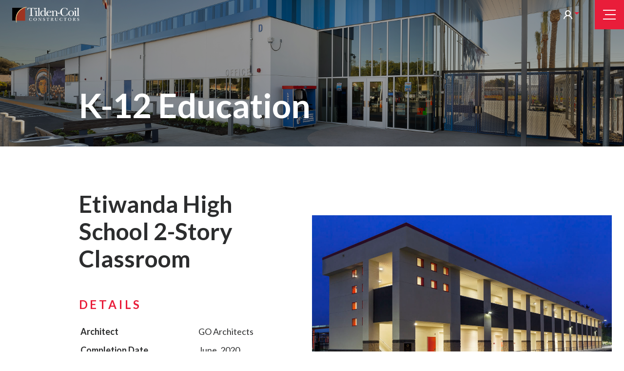

--- FILE ---
content_type: text/html; charset=UTF-8
request_url: https://www.tilden-coil.com/projects/details/etiwanda-high-school-2-story-classroom
body_size: 78809
content:
<!doctype html>
<html lang="en">

<head>
    <meta charset="utf-8" />
<meta name="viewport" content="width=device-width, initial-scale=1, shrink-to-fit=no" />

<title>    Etiwanda High School 2-Story Classroom - Tilden-Coil
</title>


	<meta property="og:title" content="    Etiwanda High School 2-Story Classroom - Tilden-Coil
" />
	<meta property="og:description" content="Tilden-Coil Constructors, Inc., located in the Inland Empire of Southern California, is a full service general contractor and construction manager active in building institutional, commercial, industrial, retail, seismic retrofit, and historic restoration projects. Building with Integrity Since 1938." />
	<meta name="description" content="Tilden-Coil Constructors, Inc., located in the Inland Empire of Southern California, is a full service general contractor and construction manager active in building institutional, commercial, industrial, retail, seismic retrofit, and historic restoration projects. Building with Integrity Since 1938." />
	<meta property="og:url" content="https://www.tilden-coil.com/" />
	<meta property="og:image" content="https://www.tilden-coil.com/img/meta/1024x1024.jpg" />

<meta property="og:type" content="website" />
<meta name="keywords" content="general contractor, general contractor riverside, commercial general contractor, construction manager, general building contractor, construction project manager, Inland Empire general contractor, Southern California general contractor, institutional, commercial, industrial, retail, seismic retrofit, historic restoration, historic building restoration, building, construction, constructor, Tilden-Coil Constructors, Inc., Tilden-Coil Constructors, Tilden-Coil, Tilden Coil, Tilden Coil Constructors, Tilden Coil Constructors, Inc., build">
<link rel="icon" href="https://www.tilden-coil.com/img/meta/favicon-16x16.png" sizes="16x16">

<link rel="preconnect" href="https://fonts.googleapis.com">
<link rel="preconnect" href="https://fonts.gstatic.com" crossorigin>
<link href="https://fonts.googleapis.com/css2?family=Lato:ital,wght@0,400;0,700;1,400;1,700&display=swap" rel="stylesheet">

<link rel="stylesheet" href="https://unpkg.com/flickity@2/dist/flickity.min.css">
<link rel="stylesheet" href="https://cdnjs.cloudflare.com/ajax/libs/animate.css/3.7.0/animate.min.css">
<link rel="stylesheet" type="text/css" href="https://cdnjs.cloudflare.com/ajax/libs/fancybox/3.3.5/jquery.fancybox.min.css">
<link href="https://www.tilden-coil.com/css/global.css" rel="stylesheet">

<script src="https://cdn.jsdelivr.net/npm/eligrey-classlist-js-polyfill@1.2.20171210/classList.min.js"></script>
<script>
  var SITE_URL = document.location.href;
</script>
    </head>

<body>
    <a id="skip-to-content" href="#content" class="u-sr-only">Skip to main
        content</a>

    <div class="o-wrap">

        <header class="c-header js-header-fixed" role="banner">
    <div class="c-header__content">
        <a href="https://www.tilden-coil.com">
            <h2 class="u-spacing-none">
                <span class="u-sr-only">Tilden Coil</span>
                <div class="c-header__logo">
                  <img src="https://www.tilden-coil.com/img/content/logo-tilden-coil.png" alt="" class="c-header__logo-img c-header__logo-img--white u-spacing-none">
                  <img src="https://www.tilden-coil.com/img/content/logo-tilden-coil-black.png" alt="" class="c-header__logo-img c-header__logo-img--black u-spacing-none">
                </div>
            </h2>
        </a>

        <nav class="c-nav c-header__nav u-hidden@less-than-xl" role="navigation">
            <ul class="o-list-unstyled c-nav__list u-spacing-none">
                <li class="c-nav__item js-dropdown">
                    <a href="https://www.tilden-coil.com/about" class="c-nav__link">About <span class="c-nav__carot"></span></a>
                    <div class="c-nav__dropdown js-dropdown__menu">
                        <div class="c-nav__dropdown-carot js-dropdown__menu-carot"></div>
                        <ul class="o-list-unstyled c-nav__dropdown-list c-nav__dropdown-list--columns">
                          <li class="c-nav__dropdown-item"><a href="https://www.tilden-coil.com/about" class="c-nav__dropdown-link">Who We Are</a></li>
                          <li class="c-nav__dropdown-item"><a href="https://www.tilden-coil.com/about#service-model" class="c-nav__dropdown-link">Our Service Model</a></li>
                          <li class="c-nav__dropdown-item"><a href="https://www.tilden-coil.com/about#leadership" class="c-nav__dropdown-link">Leadership</a></li>
                          <li class="c-nav__dropdown-item"><a href="https://www.tilden-coil.com/about#giving-back" class="c-nav__dropdown-link">Giving Back</a></li>
                          <li class="c-nav__dropdown-item"><a href="https://www.tilden-coil.com/about#diversity-and-inclusion" class="c-nav__dropdown-link">Diversity and Inclusion</a></li>
                          <li class="c-nav__dropdown-item"><a href="https://www.tilden-coil.com/about#sustainability" class="c-nav__dropdown-link">Sustainability</a></li>
                        </ul>
                    </div>
                </li>
                <li class="c-nav__item js-dropdown">
                    <a href="https://www.tilden-coil.com/projects" class="c-nav__link">Projects <span class="c-nav__carot"></span></a>
                    <div class="c-nav__dropdown js-dropdown__menu">
                        <div class="c-nav__dropdown-carot js-dropdown__menu-carot"></div>
                        <ul class="o-list-unstyled c-nav__dropdown-list c-nav__dropdown-list--columns">
                                                                                        <li class="c-nav__dropdown-item"><a href="https://www.tilden-coil.com/projects/category/k-12-education" class="c-nav__dropdown-link">K-12 Education</a></li>
                                                            <li class="c-nav__dropdown-item"><a href="https://www.tilden-coil.com/projects/category/higher-education" class="c-nav__dropdown-link">Higher Education</a></li>
                                                            <li class="c-nav__dropdown-item"><a href="https://www.tilden-coil.com/projects/category/civic" class="c-nav__dropdown-link">Civic</a></li>
                                                            <li class="c-nav__dropdown-item"><a href="https://www.tilden-coil.com/projects/category/commercial" class="c-nav__dropdown-link">Commercial</a></li>
                                                            <li class="c-nav__dropdown-item"><a href="https://www.tilden-coil.com/projects/category/healthcare" class="c-nav__dropdown-link">Healthcare</a></li>
                                                            <li class="c-nav__dropdown-item"><a href="https://www.tilden-coil.com/projects/category/hospitality" class="c-nav__dropdown-link">Hospitality</a></li>
                                                            <li class="c-nav__dropdown-item"><a href="https://www.tilden-coil.com/projects/category/institutional" class="c-nav__dropdown-link">Institutional</a></li>
                                                            <li class="c-nav__dropdown-item"><a href="https://www.tilden-coil.com/projects/category/memorial" class="c-nav__dropdown-link">Memorial</a></li>
                                                    </ul>
                    </div>
                </li>
                <li class="c-nav__item js-dropdown">
                    <a href="https://www.tilden-coil.com/services" class="c-nav__link">Services <span class="c-nav__carot"></span></a>
                    <div class="c-nav__dropdown js-dropdown__menu">
                      <div class="c-nav__dropdown-carot js-dropdown__menu-carot"></div>
                        <ul class="o-list-unstyled c-nav__dropdown-list c-nav__dropdown-list--columns">
                            <li class="c-nav__dropdown-item"><a href="https://www.tilden-coil.com/services" class="c-nav__dropdown-link">Preconstruction</a></li>
                            <li class="c-nav__dropdown-item"><a href="https://www.tilden-coil.com/services/virtual-construction-and-bim" class="c-nav__dropdown-link">Virtual Construction and BIM</a></li>
                            <li class="c-nav__dropdown-item"><a href="https://www.tilden-coil.com/services/construction-delivery-methods" class="c-nav__dropdown-link">Construction Delivery Methods</a></li>
                            <li class="c-nav__dropdown-item"><a href="https://www.tilden-coil.com/services/safety" class="c-nav__dropdown-link">Safety</a></li>
                        </ul>
                    </div>
                </li>
                <li class="c-nav__item"><a href="https://www.tilden-coil.com/news" class="c-nav__link">News</a></li>
                <li class="c-nav__item js-dropdown">
                    <a href="https://www.tilden-coil.com/contractors/bid-opportunities" class="c-nav__link">Contractors <span class="c-nav__carot"></span></a>
                    <div class="c-nav__dropdown js-dropdown__menu">
                      <div class="c-nav__dropdown-carot js-dropdown__menu-carot"></div>
                        <ul class="o-list-unstyled c-nav__dropdown-list c-nav__dropdown-list--columns">
                            <li class="c-nav__dropdown-item"><a href="https://www.tilden-coil.com/contractors/bid-opportunities" class="c-nav__dropdown-link">Bid Opportunities</a></li>
                            <li class="c-nav__dropdown-item"><a href="https://www.tilden-coil.com/contractors/join-bid-list" class="c-nav__dropdown-link">Join Bid List</a></li>
                            <li class="c-nav__dropdown-item"><a href="https://www.tilden-coil.com/contractors/client-prequalification" class="c-nav__dropdown-link">Client Prequalification</a></li>
                            <li class="c-nav__dropdown-item"><a href="https://www.tilden-coil.com/contractors/trade-portal" class="c-nav__dropdown-link">Trade Portal</a></li>
                        </ul>
                    </div>
                </li>
                <li class="c-nav__item"><a href="https://www.tilden-coil.com/careers" class="c-nav__link">Careers</a></li>
                <li class="c-nav__item"><a href="https://www.tilden-coil.com/contact" class="c-nav__link">Contact</a></li>
                <li class="c-nav__item c-nav__item--divider"></li>
                <li class="c-nav__item js-dropdown">
                  <button class="c-nav__link c-nav__link--plain js-dropdown__toggle">
                    <svg width="18" height="18" xmlns="http://www.w3.org/2000/svg" viewBox="0 0 50 50">
                        <path d="M35.2 29.9c3.9-3.1 6.4-7.8 6.4-13.2C41.7 7.5 34.2 0 25 0a16.73 16.73 0 0 0-10.3 29.9C6.1 33.4 0 41.1 0 50h5.6c0-9.1 8.7-16.5 19.4-16.5S44.4 40.9 44.4 50H50c0-8.9-6.1-16.6-14.8-20.1zM25 28c-6.1 0-11.1-5-11.1-11.2S18.9 5.6 25 5.6s11.1 5 11.1 11.2S31.1 28 25 28z"/>
                    </svg>
                    <span class="c-nav__carot">
                  </button>
                  <div class="c-nav__dropdown js-dropdown__menu">
                      <div class="c-nav__dropdown-carot js-dropdown__menu-carot"></div>
                      <ul class="o-list-unstyled c-nav__dropdown-list">
                          <li class="c-nav__dropdown-item"><a href="https://tildencoil.sharepoint.com/sites/Tilden-CoilConstructorsInc" class="c-nav__dropdown-link" target="_blank">TCC Insider</a></li>
                      </ul>
                  </div>
                </li>
                <li class="c-nav__item js-dropdown">
                    <button class="c-nav__link c-nav__link--plain js-dropdown__toggle">
                        <svg width="18" height="18" xmlns="http://www.w3.org/2000/svg" viewBox="0 0 51.1 53.6">
                            <path d="M44.1 22.1C44.1 9.9 34.2 0 22 0S0 9.9 0 22.1c0 12.2 9.9 22.1 22 22.1 4.4 0 8.5-1.3 12-3.6l13 13 4.1-3.9-12.7-12.9c3.5-3.9 5.7-9.1 5.7-14.7zm-22 16.2c-9-.1-16.2-7.3-16.2-16.2a16.2 16.2 0 1 1 16.2 16.2z"/>
                        </svg>
                        <span class="c-nav__carot">
                    </button>
                    <div class="c-nav__dropdown js-dropdown__menu">
                        <div class="c-nav__dropdown-carot js-dropdown__menu-carot"></div>
                        <form action="https://www.tilden-coil.com/search" method="GET" class="c-nav__search c-navbar__search">
                            <button type="submit" class="c-navbar__search-btn">
                                <span class="c-nav__item-icon">
                                    <svg width="22" height="22" xmlns="http://www.w3.org/2000/svg" viewBox="0 0 51.1 53.6">
                                        <path d="M44.1 22.1C44.1 9.9 34.2 0 22 0S0 9.9 0 22.1c0 12.2 9.9 22.1 22 22.1 4.4 0 8.5-1.3 12-3.6l13 13 4.1-3.9-12.7-12.9c3.5-3.9 5.7-9.1 5.7-14.7zm-22 16.2c-9-.1-16.2-7.3-16.2-16.2a16.2 16.2 0 1 1 16.2 16.2z"/>
                                    </svg>
                                </span>
                                <span class="u-sr-only">Search</span>
                            </button>
                            <input type="text" name="qry" class="c-navbar__search-input" />
                        </form>
                    </div>
                </li>
            </ul>
        </nav>
    </div>

    <nav class="c-header__navbar c-navbar js-navbar u-hidden@xl">
        <ul class="o-list-unstyled c-navbar__items">
            <li class="c-nav__item js-dropdown">
              <button class="c-nav__link c-nav__link--plain js-dropdown__toggle">
                <svg width="18" height="18" xmlns="http://www.w3.org/2000/svg" viewBox="0 0 50 50">
                    <path d="M35.2 29.9c3.9-3.1 6.4-7.8 6.4-13.2C41.7 7.5 34.2 0 25 0a16.73 16.73 0 0 0-10.3 29.9C6.1 33.4 0 41.1 0 50h5.6c0-9.1 8.7-16.5 19.4-16.5S44.4 40.9 44.4 50H50c0-8.9-6.1-16.6-14.8-20.1zM25 28c-6.1 0-11.1-5-11.1-11.2S18.9 5.6 25 5.6s11.1 5 11.1 11.2S31.1 28 25 28z"/>
                </svg>
                <span class="c-nav__carot">
              </button>
              <div class="c-nav__dropdown js-dropdown__menu">
                  <div class="c-nav__dropdown-carot js-dropdown__menu-carot"></div>
                  <ul class="o-list-unstyled c-nav__dropdown-list">
                      <li class="c-nav__dropdown-item"><a href="https://tildencoil.sharepoint.com/sites/Tilden-CoilConstructorsInc" class="c-nav__dropdown-link" target="_blank">TCC Insider</a></li>
                  </ul>
              </div>
            </li>
            <li>
                <button class="c-navbar__toggle js-navbar-toggle">
                    <span class="u-sr-only">Toggle Navigation</span>
                    <span class="c-navbar__toggle-bar c-navbar__toggle-bar--1"></span>
                    <span class="c-navbar__toggle-bar c-navbar__toggle-bar--2"></span>
                    <span class="c-navbar__toggle-bar c-navbar__toggle-bar--3"></span>
                </button>
            </li>
        </ul>

        <div class="c-navbar__content">
            <ul class="o-list-unstyled c-navbar__list">
                <li class="c-navbar__item">
                    <a href="https://www.tilden-coil.com/about" class="c-navbar__link">About</a>
                    <button class="c-navbar__dropdown-toggle is-active js-dropdown-toggle">
                        <span class="u-sr-only">Open Menu</span>
                    </button>
                    <div class="c-navbar__dropdown js-dropdown-menu">
                        <ul class="o-list-unstyled c-navbar__dropdown-list">
                            <li class="c-navbar__dropdown-item"><a href="https://www.tilden-coil.com/about" class="c-navbar__dropdown-link">Who We Are</a></li>
                            <li class="c-navbar__dropdown-item"><a href="https://www.tilden-coil.com/about#service-model" class="c-navbar__dropdown-link">Our Service Model</a></li>
                            <li class="c-navbar__dropdown-item"><a href="https://www.tilden-coil.com/about#leadership" class="c-navbar__dropdown-link">Leadership</a></li>
                            <li class="c-navbar__dropdown-item"><a href="https://www.tilden-coil.com/about#giving-back" class="c-navbar__dropdown-link">Giving Back</a></li>
                            <li class="c-navbar__dropdown-item"><a href="https://www.tilden-coil.com/about#diversity-and-inclusion" class="c-navbar__dropdown-link">Diversity and Inclusion</a></li>
                            <li class="c-navbar__dropdown-item"><a href="https://www.tilden-coil.com/about#sustainability" class="c-navbar__dropdown-link">Sustainability</a></li>
                        </ul>
                    </div>
                </li>
                <li class="c-navbar__item">
                    <a href="https://www.tilden-coil.com/projects" class="c-navbar__link">Projects</a>
                    <button class="c-navbar__dropdown-toggle is-active js-dropdown-toggle">
                        <span class="u-sr-only">Open Menu</span>
                    </button>
                    <div class="c-navbar__dropdown js-dropdown-menu">
                        <ul class="o-list-unstyled c-navbar__dropdown-list">
                                                                                        <li class="c-navbar__dropdown-item"><a href="https://www.tilden-coil.com/projects/category/k-12-education" class="c-navbar__dropdown-link">K-12 Education</a></li>
                                                            <li class="c-navbar__dropdown-item"><a href="https://www.tilden-coil.com/projects/category/higher-education" class="c-navbar__dropdown-link">Higher Education</a></li>
                                                            <li class="c-navbar__dropdown-item"><a href="https://www.tilden-coil.com/projects/category/civic" class="c-navbar__dropdown-link">Civic</a></li>
                                                            <li class="c-navbar__dropdown-item"><a href="https://www.tilden-coil.com/projects/category/commercial" class="c-navbar__dropdown-link">Commercial</a></li>
                                                            <li class="c-navbar__dropdown-item"><a href="https://www.tilden-coil.com/projects/category/healthcare" class="c-navbar__dropdown-link">Healthcare</a></li>
                                                            <li class="c-navbar__dropdown-item"><a href="https://www.tilden-coil.com/projects/category/hospitality" class="c-navbar__dropdown-link">Hospitality</a></li>
                                                            <li class="c-navbar__dropdown-item"><a href="https://www.tilden-coil.com/projects/category/institutional" class="c-navbar__dropdown-link">Institutional</a></li>
                                                            <li class="c-navbar__dropdown-item"><a href="https://www.tilden-coil.com/projects/category/memorial" class="c-navbar__dropdown-link">Memorial</a></li>
                                                    </ul>
                    </div>
                </li>
                <li class="c-navbar__item">
                    <a href="https://www.tilden-coil.com/services" class="c-navbar__link">Services</a>
                    <button class="c-navbar__dropdown-toggle is-active js-dropdown-toggle">
                        <span class="u-sr-only">Open Menu</span>
                    </button>
                    <div class="c-navbar__dropdown js-dropdown-menu">
                        <ul class="o-list-unstyled c-navbar__dropdown-list">
                            <li class="c-navbar__dropdown-item"><a href="https://www.tilden-coil.com/services" class="c-navbar__dropdown-link">Preconstruction</a></li>
                            <li class="c-navbar__dropdown-item"><a href="https://www.tilden-coil.com/services/virtual-construction-and-bim" class="c-navbar__dropdown-link">Virtual Construction and BIM</a></li>
                            <li class="c-navbar__dropdown-item"><a href="https://www.tilden-coil.com/services/construction-delivery-methods" class="c-navbar__dropdown-link">Construction Delivery Methods</a></li>
                            <li class="c-navbar__dropdown-item"><a href="https://www.tilden-coil.com/services/safety" class="c-navbar__dropdown-link">Safety</a></li>
                        </ul>
                    </div>
                </li>
                <li class="c-navbar__item"><a href="https://www.tilden-coil.com/news" class="c-navbar__link">News</a></li>
                <li class="c-navbar__item">
                    <a href="https://www.tilden-coil.com/contractors/bid-opportunities" class="c-navbar__link">Contractors</a>
                    <button class="c-navbar__dropdown-toggle is-active js-dropdown-toggle">
                        <span class="u-sr-only">Open Menu</span>
                    </button>
                    <div class="c-navbar__dropdown js-dropdown-menu">
                        <ul class="o-list-unstyled c-navbar__dropdown-list">
                            <li class="c-navbar__dropdown-item"><a href="https://www.tilden-coil.com/contractors/bid-opportunities" class="c-navbar__dropdown-link">Bid Opportunities</a></li>
                            <li class="c-navbar__dropdown-item"><a href="https://www.tilden-coil.com/contractors/join-bid-list" class="c-navbar__dropdown-link">Join Bid List</a></li>
                            <li class="c-navbar__dropdown-item"><a href="https://www.tilden-coil.com/contractors/client-prequalification" class="c-navbar__dropdown-link">Client Prequalification</a></li>
                            <li class="c-navbar__dropdown-item"><a href="https://www.tilden-coil.com/contractors/trade-portal" class="c-navbar__dropdown-link">Trade Portal</a></li>
                        </ul>
                    </div>
                </li>
                <li class="c-navbar__item"><a href="https://www.tilden-coil.com/careers" class="c-navbar__link">Careers</a></li>
                <li class="c-navbar__item"><a href="https://www.tilden-coil.com/contact" class="c-navbar__link">Contact</a></li>
            </ul>
            <ul class="o-list-unstyled c-navbar__list c-navbar__list--dark">
                <li class="c-navbar__item">
                    <a href="https://www.tilden-coil.com/#" class="c-navbar__link">
                        <span class="c-navbar__item-icon">
                            <svg width="22" height="22" xmlns="http://www.w3.org/2000/svg" viewBox="0 0 50 50">
                                <path d="M35.2 29.9c3.9-3.1 6.4-7.8 6.4-13.2C41.7 7.5 34.2 0 25 0a16.73 16.73 0 0 0-10.3 29.9C6.1 33.4 0 41.1 0 50h5.6c0-9.1 8.7-16.5 19.4-16.5S44.4 40.9 44.4 50H50c0-8.9-6.1-16.6-14.8-20.1zM25 28c-6.1 0-11.1-5-11.1-11.2S18.9 5.6 25 5.6s11.1 5 11.1 11.2S31.1 28 25 28z"/>
                            </svg>
                        </span>
                        Login
                    </a>
                    <button class="c-navbar__dropdown-toggle is-active js-dropdown-toggle">
                        <span class="u-sr-only">Open Menu</span>
                    </button>
                    <div class="c-navbar__dropdown js-dropdown-menu">
                        <ul class="o-list-unstyled c-navbar__dropdown-list">
                            <li class="c-navbar__dropdown-item"><a href="https://tildencoil.sharepoint.com/sites/Tilden-CoilConstructorsInc" class="c-navbar__dropdown-link" target="_blank">TCC Insider</a></li>
                        </ul>
                    </div>
                </li>
                <li class="c-navbar__item">
                    <form action="/search" method="GET" class="c-navbar__search">
                        <button type="submit" class="c-navbar__search-btn">
                            <span class="c-navbar__item-icon">
                                <svg width="22" height="22" xmlns="http://www.w3.org/2000/svg" viewBox="0 0 51.1 53.6">
                                    <path d="M44.1 22.1C44.1 9.9 34.2 0 22 0S0 9.9 0 22.1c0 12.2 9.9 22.1 22 22.1 4.4 0 8.5-1.3 12-3.6l13 13 4.1-3.9-12.7-12.9c3.5-3.9 5.7-9.1 5.7-14.7zm-22 16.2c-9-.1-16.2-7.3-16.2-16.2a16.2 16.2 0 1 1 16.2 16.2z"/>
                                </svg>
                            </span>
                            <span class="u-sr-only">Search</span>
                        </button>
                        <input type="text" name="qry" class="c-navbar__search-input" />
                    </form>
                </li>
            </ul>
        </div>
    </nav>
</header>

        

<div class="c-banner"  style="background-image: url(https://s3-us-west-2.amazonaws.com/assets.tilden-coil.com/projects/categories/ocsCq3UboX1ufAwuIc18YDGBchgiZuhAGD60lTv5.jpg)" >
    <div class="c-banner__content">
        <div class="o-container">
            <div class="o-grid">
                <div class="o-grid__item o-grid__item--14@md o-grid__item--offset-2@md">
                    <h1 class="c-banner__title u-spacing-none  wow fadeInLeft ">K-12 Education</h1>
                </div>
            </div>
        </div>
    </div>
</div>
    

<div id="content" role="main">

  <div class="o-container">
      <div class="o-section">
          <div class="o-grid">
            <div class="o-grid__item o-grid__item--6@md o-grid__item--offset-2@md">
                <h2 class="c-heading-48 u-spacing-50 wow fadeInUp">Etiwanda High School 2-Story Classroom</h2>
                <h3 class="c-heading-24 u-color-red u-text-uppercase u-letter-spacing-200 wow fadeInUp">Details</h3>
                <table width="100%">
                  <tr class="wow fadeInLeft">
                    <td style="width: 240px"><strong>Architect</strong></td>
                    <td>GO Architects</td>
                  </tr>
                  <tr class="wow fadeInLeft delay-100ms">
                    <td><strong>Completion Date</strong></td>
                    <td>
                                                June, 2020
                                            </td>
                  </tr>
                                    <tr class="wow fadeInLeft delay-200ms">
                    <td><strong>Client</strong></td>
                    <td>Chaffey Joint Union High School District</td>
                  </tr>
                                    <tr class="wow fadeInLeft delay-300ms">
                    <td><strong>Location</strong></td>
                    <td>Rancho Cucamonga, CA</td>
                  </tr>
                </table>
              </div>
              <div class="o-grid__item o-grid__item--9@md o-grid__item--offset-1@md">
                <div class="o-section-50@md">
                  <div class="c-backdrop-texture js-slide-show wow fadeIn">
                                                                    <div style="width: 100%">
                            <a href="https://s3-us-west-2.amazonaws.com/assets.tilden-coil.com/projects/fuVrFTeHWp5t69GygGWGvPDs5SXh3XtCbnkFok4v.jpeg" class="js-gallery" data-fancybox="project-details-gallery">
                              <div class="o-aspect o-aspect--16x9 u-spacing-none" style="background-image: url('https://s3-us-west-2.amazonaws.com/assets.tilden-coil.com/projects/fuVrFTeHWp5t69GygGWGvPDs5SXh3XtCbnkFok4v.jpeg')">
                                <img src="https://s3-us-west-2.amazonaws.com/assets.tilden-coil.com/projects/fuVrFTeHWp5t69GygGWGvPDs5SXh3XtCbnkFok4v.jpeg" alt="" class="u-sr-only">
                              </div>
                            </a>
                          </div>
                                                                                            <div style="width: 100%">
                            <a href="https://s3-us-west-2.amazonaws.com/assets.tilden-coil.com/projects/tySYmdLf2bKpzwGFL72D4CpZ29sRIiGcaAmz2mZz.jpeg" class="js-gallery" data-fancybox="project-details-gallery">
                              <div class="o-aspect o-aspect--16x9 u-spacing-none" style="background-image: url('https://s3-us-west-2.amazonaws.com/assets.tilden-coil.com/projects/tySYmdLf2bKpzwGFL72D4CpZ29sRIiGcaAmz2mZz.jpeg')">
                                <img src="https://s3-us-west-2.amazonaws.com/assets.tilden-coil.com/projects/tySYmdLf2bKpzwGFL72D4CpZ29sRIiGcaAmz2mZz.jpeg" alt="" class="u-sr-only">
                              </div>
                            </a>
                          </div>
                                                                                            <div style="width: 100%">
                            <a href="https://s3-us-west-2.amazonaws.com/assets.tilden-coil.com/projects/31q1TlAAx2jAPoWTHkYj7KMttNjYEYdmOGlX7Fxl.jpeg" class="js-gallery" data-fancybox="project-details-gallery">
                              <div class="o-aspect o-aspect--16x9 u-spacing-none" style="background-image: url('https://s3-us-west-2.amazonaws.com/assets.tilden-coil.com/projects/31q1TlAAx2jAPoWTHkYj7KMttNjYEYdmOGlX7Fxl.jpeg')">
                                <img src="https://s3-us-west-2.amazonaws.com/assets.tilden-coil.com/projects/31q1TlAAx2jAPoWTHkYj7KMttNjYEYdmOGlX7Fxl.jpeg" alt="" class="u-sr-only">
                              </div>
                            </a>
                          </div>
                                                                                            <div style="width: 100%">
                            <a href="https://s3-us-west-2.amazonaws.com/assets.tilden-coil.com/projects/h0IpS6Y6I2MQK8oz7HlQ3wl1aTW0Ry2bXnqEAKdM.jpeg" class="js-gallery" data-fancybox="project-details-gallery">
                              <div class="o-aspect o-aspect--16x9 u-spacing-none" style="background-image: url('https://s3-us-west-2.amazonaws.com/assets.tilden-coil.com/projects/h0IpS6Y6I2MQK8oz7HlQ3wl1aTW0Ry2bXnqEAKdM.jpeg')">
                                <img src="https://s3-us-west-2.amazonaws.com/assets.tilden-coil.com/projects/h0IpS6Y6I2MQK8oz7HlQ3wl1aTW0Ry2bXnqEAKdM.jpeg" alt="" class="u-sr-only">
                              </div>
                            </a>
                          </div>
                                                                                            <div style="width: 100%">
                            <a href="https://s3-us-west-2.amazonaws.com/assets.tilden-coil.com/projects/YF2DwS9zqe8F1yC5MmymTwmBvh7On6lb6ITCt0Uq.jpeg" class="js-gallery" data-fancybox="project-details-gallery">
                              <div class="o-aspect o-aspect--16x9 u-spacing-none" style="background-image: url('https://s3-us-west-2.amazonaws.com/assets.tilden-coil.com/projects/YF2DwS9zqe8F1yC5MmymTwmBvh7On6lb6ITCt0Uq.jpeg')">
                                <img src="https://s3-us-west-2.amazonaws.com/assets.tilden-coil.com/projects/YF2DwS9zqe8F1yC5MmymTwmBvh7On6lb6ITCt0Uq.jpeg" alt="" class="u-sr-only">
                              </div>
                            </a>
                          </div>
                                                                                            <div style="width: 100%">
                            <a href="https://s3-us-west-2.amazonaws.com/assets.tilden-coil.com/projects/wpxk0gUnWsVyiZ3RscTEGww02eU5y1H6qWk39hja.jpeg" class="js-gallery" data-fancybox="project-details-gallery">
                              <div class="o-aspect o-aspect--16x9 u-spacing-none" style="background-image: url('https://s3-us-west-2.amazonaws.com/assets.tilden-coil.com/projects/wpxk0gUnWsVyiZ3RscTEGww02eU5y1H6qWk39hja.jpeg')">
                                <img src="https://s3-us-west-2.amazonaws.com/assets.tilden-coil.com/projects/wpxk0gUnWsVyiZ3RscTEGww02eU5y1H6qWk39hja.jpeg" alt="" class="u-sr-only">
                              </div>
                            </a>
                          </div>
                                                                                            <div style="width: 100%">
                            <a href="https://s3-us-west-2.amazonaws.com/assets.tilden-coil.com/projects/VQceeT9laSNniuitzxuf4jblB1S61NEKvmIcLJnu.jpeg" class="js-gallery" data-fancybox="project-details-gallery">
                              <div class="o-aspect o-aspect--16x9 u-spacing-none" style="background-image: url('https://s3-us-west-2.amazonaws.com/assets.tilden-coil.com/projects/VQceeT9laSNniuitzxuf4jblB1S61NEKvmIcLJnu.jpeg')">
                                <img src="https://s3-us-west-2.amazonaws.com/assets.tilden-coil.com/projects/VQceeT9laSNniuitzxuf4jblB1S61NEKvmIcLJnu.jpeg" alt="" class="u-sr-only">
                              </div>
                            </a>
                          </div>
                                                                                            <div style="width: 100%">
                            <a href="https://s3-us-west-2.amazonaws.com/assets.tilden-coil.com/projects/d4HPcRq1QoU5raWLvNTIzaM2YEv1Ic1THCP4BtWy.jpeg" class="js-gallery" data-fancybox="project-details-gallery">
                              <div class="o-aspect o-aspect--16x9 u-spacing-none" style="background-image: url('https://s3-us-west-2.amazonaws.com/assets.tilden-coil.com/projects/d4HPcRq1QoU5raWLvNTIzaM2YEv1Ic1THCP4BtWy.jpeg')">
                                <img src="https://s3-us-west-2.amazonaws.com/assets.tilden-coil.com/projects/d4HPcRq1QoU5raWLvNTIzaM2YEv1Ic1THCP4BtWy.jpeg" alt="" class="u-sr-only">
                              </div>
                            </a>
                          </div>
                                                                                            <div style="width: 100%">
                            <a href="https://s3-us-west-2.amazonaws.com/assets.tilden-coil.com/projects/pDK1GPAt39JEpGuqgg6R5H9oeoXxCaLeAaxgVsqI.jpeg" class="js-gallery" data-fancybox="project-details-gallery">
                              <div class="o-aspect o-aspect--16x9 u-spacing-none" style="background-image: url('https://s3-us-west-2.amazonaws.com/assets.tilden-coil.com/projects/pDK1GPAt39JEpGuqgg6R5H9oeoXxCaLeAaxgVsqI.jpeg')">
                                <img src="https://s3-us-west-2.amazonaws.com/assets.tilden-coil.com/projects/pDK1GPAt39JEpGuqgg6R5H9oeoXxCaLeAaxgVsqI.jpeg" alt="" class="u-sr-only">
                              </div>
                            </a>
                          </div>
                                                                                            <div style="width: 100%">
                            <a href="https://s3-us-west-2.amazonaws.com/assets.tilden-coil.com/projects/NsABNRNouryf7INc7Z8bvwlNsVrJUvmsgWA9qJ1P.jpeg" class="js-gallery" data-fancybox="project-details-gallery">
                              <div class="o-aspect o-aspect--16x9 u-spacing-none" style="background-image: url('https://s3-us-west-2.amazonaws.com/assets.tilden-coil.com/projects/NsABNRNouryf7INc7Z8bvwlNsVrJUvmsgWA9qJ1P.jpeg')">
                                <img src="https://s3-us-west-2.amazonaws.com/assets.tilden-coil.com/projects/NsABNRNouryf7INc7Z8bvwlNsVrJUvmsgWA9qJ1P.jpeg" alt="" class="u-sr-only">
                              </div>
                            </a>
                          </div>
                                                              </div>
                </div>
              </div>
            </div>

            <div class="o-grid">
              <div class="o-grid__item o-grid__item--12@md o-grid__item--offset-2@md">
                <h3 class="c-heading-24 u-color-red u-text-uppercase u-letter-spacing-200 wow fadeInUp">Overview</h3>
              </div>
            </div>
            <div class="o-grid">
              <div class="o-grid__item o-grid__item--12@md o-grid__item--offset-2@md">
                The new 2-story classroom building at Etiwanda High School provided an overall expansion for the students. It is a 12 classroom, 18,099 sf wood-framed building that also includes a data room, electrical room, and a modular elevator.
              </div>
              <div class="o-grid__item o-grid__item--3@md o-grid__item--offset-1@md">
                              </div>
            </div>
        </div>
    </div>

    <div class="c-backdrop-texture c-card-slider">
        <div class="o-container">
            <section class="o-section js-card-slider">
                <header class="c-card-slider__header">
                    <div class="c-card-slider__title">
                        <div class="c-card-slider__header-item wow fadeInLeft">
                            <h2 class="c-heading-36 u-spacing-none">Project Category</h2>
                        </div>
                        <div class="c-card-slider__header-item wow fadeInLeft">
                            <div class="c-select-filter">
                                <select class="c-select-filter__filter js-card-slider__filter" name="filter_category" id="filter_category">
                                                                          <option value="k-12-education" selected>K-12 Education</option>
                                                                          <option value="higher-education" >Higher Education</option>
                                                                          <option value="civic" >Civic</option>
                                                                          <option value="commercial" >Commercial</option>
                                                                          <option value="healthcare" >Healthcare</option>
                                                                          <option value="hospitality" >Hospitality</option>
                                                                          <option value="institutional" >Institutional</option>
                                                                          <option value="memorial" >Memorial</option>
                                                                    </select>
                            </div>
                        </div>
                        <div class="c-card-slider__header-item wow fadeInLeft">
                            <h2 class="c-heading-36 u-spacing-none">Clients</h2>
                        </div>
                        <div class="c-card-slider__header-item wow fadeInLeft">
                            <div class="c-select-filter">
                                <select class="c-select-filter__filter js-card-slider__filter" name="filter_client" id="filter_client">
                                    <option value="*">* All</option>
                                                                         <option value="62" >Alta Loma School District</option>
                                                                          <option value="56" >Baldy View ROP</option>
                                                                          <option value="9" >Banning Unified School District</option>
                                                                          <option value="11" >Bear Valley Unified School District</option>
                                                                          <option value="14" >Bonita Unified School District</option>
                                                                          <option value="1" selected>Chaffey Joint Union High School District</option>
                                                                          <option value="12" >Fontana Unified School District</option>
                                                                          <option value="10" >Jurupa Unified School District</option>
                                                                          <option value="8" >Long Beach Unified School District</option>
                                                                          <option value="3" >Los Angeles Unified School District</option>
                                                                          <option value="13" >Monrovia Unified School District</option>
                                                                          <option value="6" >Moreno Valley Unified School District</option>
                                                                          <option value="55" >Ontario-Montclair School District</option>
                                                                          <option value="73" >Perris Elementary School District</option>
                                                                          <option value="58" >Rim of the World Unified School District</option>
                                                                          <option value="7" >Riverside Unified School District</option>
                                                                          <option value="70" >San Bernardino City Unified School District</option>
                                                                          <option value="61" >Santa Ana Unified School District</option>
                                     
                                </select>
                            </div>
                        </div>
                    </div>
                </header>

                <div class="c-card-slider__track u-spacing-30 js-card-slider__slider wow fadeIn">
                    <div class="c-card-slider__scroll">
                        <button class="c-card-slider__scroll-bar js-card-slider-scroll-bar"></button>
                    </div>

                    <div id="sliderPanel">
                                            <div class="c-card-slider__item js-card-slider-item" data-category="">
                          <a href="https://www.tilden-coil.com/projects/details/chaffey-high-school-gws-auditorium-modernization" class="u-link-ninja">
                                                                <div class="c-card">
    <div class="o-aspect o-aspect--16x9 u-spacing-none">
        <img src="https://s3-us-west-2.amazonaws.com/assets.tilden-coil.com/projects/LLKfy8mdIJ9J6foLQ7tHNEZH2j7mCb2xp7oojG4x.jpeg" alt="">
    </div>
    <div class="c-card__body">
        <h5 class="c-heading-14 u-color-red u-spacing-10 u-text-uppercase u-letter-spacing-200">K-12 Education</h5>

        <h3 class="c-heading-26 u-color-grey u-spacing-none">Chaffey High School GWS Auditorium Modernization</h3>
    </div>
</div>
    
                          </a>
                        </div>
                                            <div class="c-card-slider__item js-card-slider-item" data-category="">
                          <a href="https://www.tilden-coil.com/projects/details/etiwanda-high-school-auditorium" class="u-link-ninja">
                                                                <div class="c-card">
    <div class="o-aspect o-aspect--16x9 u-spacing-none">
        <img src="https://s3-us-west-2.amazonaws.com/assets.tilden-coil.com/projects/McYGqfdoBUUvuuKm16ywsDGnFIRvUbW4KLwUsVoR.jpeg" alt="">
    </div>
    <div class="c-card__body">
        <h5 class="c-heading-14 u-color-red u-spacing-10 u-text-uppercase u-letter-spacing-200">K-12 Education</h5>

        <h3 class="c-heading-26 u-color-grey u-spacing-none">Etiwanda High School Auditorium</h3>
    </div>
</div>
    
                          </a>
                        </div>
                                            <div class="c-card-slider__item js-card-slider-item" data-category="">
                          <a href="https://www.tilden-coil.com/projects/details/rancho-cucamonga-high-school-auditorium" class="u-link-ninja">
                                                                <div class="c-card">
    <div class="o-aspect o-aspect--16x9 u-spacing-none">
        <img src="https://s3-us-west-2.amazonaws.com/assets.tilden-coil.com/projects/z1nEbEnZVNhykcOtqqLmiw3BUdRv2c8IF7yfyaUX.jpeg" alt="">
    </div>
    <div class="c-card__body">
        <h5 class="c-heading-14 u-color-red u-spacing-10 u-text-uppercase u-letter-spacing-200">K-12 Education</h5>

        <h3 class="c-heading-26 u-color-grey u-spacing-none">Rancho Cucamonga High School Auditorium</h3>
    </div>
</div>
    
                          </a>
                        </div>
                                            <div class="c-card-slider__item js-card-slider-item" data-category="">
                          <a href="https://www.tilden-coil.com/projects/details/alta-loma-high-school-athletic-complex" class="u-link-ninja">
                                                                <div class="c-card">
    <div class="o-aspect o-aspect--16x9 u-spacing-none">
        <img src="https://s3-us-west-2.amazonaws.com/assets.tilden-coil.com/projects/LwV8dmCfc9OUJU6xwB2oNaxT0d6lYfIYXokJljbJ.jpeg" alt="">
    </div>
    <div class="c-card__body">
        <h5 class="c-heading-14 u-color-red u-spacing-10 u-text-uppercase u-letter-spacing-200">K-12 Education</h5>

        <h3 class="c-heading-26 u-color-grey u-spacing-none">Alta Loma High School Athletic Complex</h3>
    </div>
</div>
    
                          </a>
                        </div>
                                            <div class="c-card-slider__item js-card-slider-item" data-category="">
                          <a href="https://www.tilden-coil.com/projects/details/rancho-cucamonga-high-school-classroom-building" class="u-link-ninja">
                                                                <div class="c-card">
    <div class="o-aspect o-aspect--16x9 u-spacing-none">
        <img src="https://s3-us-west-2.amazonaws.com/assets.tilden-coil.com/projects/063U3GIoPY9nYYIv3UUjLDDbPUjZNoQb0cHzw6XJ.jpeg" alt="">
    </div>
    <div class="c-card__body">
        <h5 class="c-heading-14 u-color-red u-spacing-10 u-text-uppercase u-letter-spacing-200">K-12 Education</h5>

        <h3 class="c-heading-26 u-color-grey u-spacing-none">Rancho Cucamonga High School Classroom Building</h3>
    </div>
</div>
    
                          </a>
                        </div>
                                            <div class="c-card-slider__item js-card-slider-item" data-category="">
                          <a href="https://www.tilden-coil.com/projects/details/chaffey-high-school-math-science-building" class="u-link-ninja">
                                                                <div class="c-card">
    <div class="o-aspect o-aspect--16x9 u-spacing-none">
        <img src="https://s3-us-west-2.amazonaws.com/assets.tilden-coil.com/projects/uCC47ZLa7u4hXQuSsMfkuVdn2135EvbEtUpwJGkF.jpeg" alt="">
    </div>
    <div class="c-card__body">
        <h5 class="c-heading-14 u-color-red u-spacing-10 u-text-uppercase u-letter-spacing-200">K-12 Education</h5>

        <h3 class="c-heading-26 u-color-grey u-spacing-none">Chaffey High School Math &amp; Science Building</h3>
    </div>
</div>
    
                          </a>
                        </div>
                                            <div class="c-card-slider__item js-card-slider-item" data-category="">
                          <a href="https://www.tilden-coil.com/projects/details/rancho-cucamonga-high-school-athletic-complex" class="u-link-ninja">
                                                                <div class="c-card">
    <div class="o-aspect o-aspect--16x9 u-spacing-none">
        <img src="https://s3-us-west-2.amazonaws.com/assets.tilden-coil.com/projects/cPU3awn7wrtfiNM4XfPuUDT1WsNUpqttQqDC5kAa.jpeg" alt="">
    </div>
    <div class="c-card__body">
        <h5 class="c-heading-14 u-color-red u-spacing-10 u-text-uppercase u-letter-spacing-200">K-12 Education</h5>

        <h3 class="c-heading-26 u-color-grey u-spacing-none">Rancho Cucamonga High School Athletic Complex</h3>
    </div>
</div>
    
                          </a>
                        </div>
                                            <div class="c-card-slider__item js-card-slider-item" data-category="">
                          <a href="https://www.tilden-coil.com/projects/details/etiwanda-high-school-athletic-complex" class="u-link-ninja">
                                                                <div class="c-card">
    <div class="o-aspect o-aspect--16x9 u-spacing-none">
        <img src="https://s3-us-west-2.amazonaws.com/assets.tilden-coil.com/projects/Bx5TIcIVw6KHdY4ASbfjLi9TsVkmoYoOWbwdMWMH.jpeg" alt="">
    </div>
    <div class="c-card__body">
        <h5 class="c-heading-14 u-color-red u-spacing-10 u-text-uppercase u-letter-spacing-200">K-12 Education</h5>

        <h3 class="c-heading-26 u-color-grey u-spacing-none">Etiwanda High School Athletic Complex</h3>
    </div>
</div>
    
                          </a>
                        </div>
                                            <div class="c-card-slider__item js-card-slider-item" data-category="">
                          <a href="https://www.tilden-coil.com/projects/details/ontario-high-school-athletic-complex" class="u-link-ninja">
                                                                <div class="c-card">
    <div class="o-aspect o-aspect--16x9 u-spacing-none">
        <img src="https://s3-us-west-2.amazonaws.com/assets.tilden-coil.com/projects/jxLWAfMIBzGcPoRQ8BU5bvBnILAQlNDx32CYXgqH.jpeg" alt="">
    </div>
    <div class="c-card__body">
        <h5 class="c-heading-14 u-color-red u-spacing-10 u-text-uppercase u-letter-spacing-200">K-12 Education</h5>

        <h3 class="c-heading-26 u-color-grey u-spacing-none">Ontario High School Athletic Complex</h3>
    </div>
</div>
    
                          </a>
                        </div>
                                            <div class="c-card-slider__item js-card-slider-item" data-category="">
                          <a href="https://www.tilden-coil.com/projects/details/ontario-high-school-classroom-building" class="u-link-ninja">
                                                                <div class="c-card">
    <div class="o-aspect o-aspect--16x9 u-spacing-none">
        <img src="https://s3-us-west-2.amazonaws.com/assets.tilden-coil.com/projects/7CalXE9v66662DTQhhdnNgNnSeLWFbCyrdzrt6tX.jpeg" alt="">
    </div>
    <div class="c-card__body">
        <h5 class="c-heading-14 u-color-red u-spacing-10 u-text-uppercase u-letter-spacing-200">K-12 Education</h5>

        <h3 class="c-heading-26 u-color-grey u-spacing-none">Ontario High School Classroom Building</h3>
    </div>
</div>
    
                          </a>
                        </div>
                                            <div class="c-card-slider__item js-card-slider-item" data-category="">
                          <a href="https://www.tilden-coil.com/projects/details/chaffey-high-school-pool-reconstruction" class="u-link-ninja">
                                                                <div class="c-card">
    <div class="o-aspect o-aspect--16x9 u-spacing-none">
        <img src="https://s3-us-west-2.amazonaws.com/assets.tilden-coil.com/projects/8S4V13SYXwFI7qd3BNx2YdeLAj2kHIukKLyWS8Fo.jpeg" alt="">
    </div>
    <div class="c-card__body">
        <h5 class="c-heading-14 u-color-red u-spacing-10 u-text-uppercase u-letter-spacing-200">K-12 Education</h5>

        <h3 class="c-heading-26 u-color-grey u-spacing-none">Chaffey High School Pool Reconstruction</h3>
    </div>
</div>
    
                          </a>
                        </div>
                                            <div class="c-card-slider__item js-card-slider-item" data-category="">
                          <a href="https://www.tilden-coil.com/projects/details/etiwanda-high-school-building-j-mod-and-mpr" class="u-link-ninja">
                                                                <div class="c-card">
    <div class="o-aspect o-aspect--16x9 u-spacing-none">
        <img src="https://s3-us-west-2.amazonaws.com/assets.tilden-coil.com/projects/WnMrjDYSeHkTd998Pd8qz7wUOcFnyDXJirBTacS3.jpeg" alt="">
    </div>
    <div class="c-card__body">
        <h5 class="c-heading-14 u-color-red u-spacing-10 u-text-uppercase u-letter-spacing-200">K-12 Education</h5>

        <h3 class="c-heading-26 u-color-grey u-spacing-none">Etiwanda High School Building J Mod and MPR</h3>
    </div>
</div>
    
                          </a>
                        </div>
                                            <div class="c-card-slider__item js-card-slider-item" data-category="">
                          <a href="https://www.tilden-coil.com/projects/details/alta-loma-high-school-gym-expansion" class="u-link-ninja">
                                                                <div class="c-card">
    <div class="o-aspect o-aspect--16x9 u-spacing-none">
        <img src="https://s3-us-west-2.amazonaws.com/assets.tilden-coil.com/projects/JzhkXM1UzbJzVW2QEMc2JIbip3HORem9laOyBVKO.jpeg" alt="">
    </div>
    <div class="c-card__body">
        <h5 class="c-heading-14 u-color-red u-spacing-10 u-text-uppercase u-letter-spacing-200">K-12 Education</h5>

        <h3 class="c-heading-26 u-color-grey u-spacing-none">Alta Loma High School Gym Expansion</h3>
    </div>
</div>
    
                          </a>
                        </div>
                                            <div class="c-card-slider__item js-card-slider-item" data-category="">
                          <a href="https://www.tilden-coil.com/projects/details/rancho-cucamonga-hs-modernizations" class="u-link-ninja">
                                                                <div class="c-card">
    <div class="o-aspect o-aspect--16x9 u-spacing-none">
        <img src="https://s3-us-west-2.amazonaws.com/assets.tilden-coil.com/projects/WAEy0sh2XzTqaJlubsG3HuqCMKykpbGA34YRqBzF.jpeg" alt="">
    </div>
    <div class="c-card__body">
        <h5 class="c-heading-14 u-color-red u-spacing-10 u-text-uppercase u-letter-spacing-200">K-12 Education</h5>

        <h3 class="c-heading-26 u-color-grey u-spacing-none">Rancho Cucamonga HS Modernizations</h3>
    </div>
</div>
    
                          </a>
                        </div>
                                            <div class="c-card-slider__item js-card-slider-item" data-category="">
                          <a href="https://www.tilden-coil.com/projects/details/chaffey-high-school-south-hall-modernization" class="u-link-ninja">
                                                                <div class="c-card">
    <div class="o-aspect o-aspect--16x9 u-spacing-none">
        <img src="https://s3-us-west-2.amazonaws.com/assets.tilden-coil.com/projects/0T43ZMd2YzaEkfdtnkyuylRGYPhtglOEfbhDc9uB.jpeg" alt="">
    </div>
    <div class="c-card__body">
        <h5 class="c-heading-14 u-color-red u-spacing-10 u-text-uppercase u-letter-spacing-200">K-12 Education</h5>

        <h3 class="c-heading-26 u-color-grey u-spacing-none">Chaffey High School South Hall Modernization</h3>
    </div>
</div>
    
                          </a>
                        </div>
                                            <div class="c-card-slider__item js-card-slider-item" data-category="">
                          <a href="https://www.tilden-coil.com/projects/details/chaffey-high-school-futsal-and-quad" class="u-link-ninja">
                                                                <div class="c-card">
    <div class="o-aspect o-aspect--16x9 u-spacing-none">
        <img src="https://s3-us-west-2.amazonaws.com/assets.tilden-coil.com/projects/wfyYaGVyQXVXnvDFA75qSET9YTw7ypHQVFqHOj9x.jpg" alt="">
    </div>
    <div class="c-card__body">
        <h5 class="c-heading-14 u-color-red u-spacing-10 u-text-uppercase u-letter-spacing-200">K-12 Education</h5>

        <h3 class="c-heading-26 u-color-grey u-spacing-none">Chaffey High School Futsal and Quad</h3>
    </div>
</div>
    
                          </a>
                        </div>
                                            <div class="c-card-slider__item js-card-slider-item" data-category="">
                          <a href="https://www.tilden-coil.com/projects/details/etiwanda-aquatic-facility" class="u-link-ninja">
                                                                <div class="c-card">
    <div class="o-aspect o-aspect--16x9 u-spacing-none">
        <img src="https://s3-us-west-2.amazonaws.com/assets.tilden-coil.com/projects/G13OiRs9hC5eFuPmXJo1VZMDYn3J3gP45nVZ244M.jpg" alt="">
    </div>
    <div class="c-card__body">
        <h5 class="c-heading-14 u-color-red u-spacing-10 u-text-uppercase u-letter-spacing-200">K-12 Education</h5>

        <h3 class="c-heading-26 u-color-grey u-spacing-none">Etiwanda Aquatic Facility</h3>
    </div>
</div>
    
                          </a>
                        </div>
                                            <div class="c-card-slider__item js-card-slider-item" data-category="">
                          <a href="https://www.tilden-coil.com/projects/details/etiwanda-high-school-two-story-classroom-building-t" class="u-link-ninja">
                                                                <div class="c-card">
    <div class="o-aspect o-aspect--16x9 u-spacing-none">
        <img src="https://s3-us-west-2.amazonaws.com/assets.tilden-coil.com/projects/ZEIJ1MWxWqroiMJhmSqdChVvzCnquiykTCpNqDi8.jpg" alt="">
    </div>
    <div class="c-card__body">
        <h5 class="c-heading-14 u-color-red u-spacing-10 u-text-uppercase u-letter-spacing-200">K-12 Education</h5>

        <h3 class="c-heading-26 u-color-grey u-spacing-none">Etiwanda High School Two-Story Classroom (Building T)</h3>
    </div>
</div>
    
                          </a>
                        </div>
                                            <div class="c-card-slider__item js-card-slider-item" data-category="">
                          <a href="https://www.tilden-coil.com/projects/details/los-osos-high-school-building-p" class="u-link-ninja">
                                                                <div class="c-card">
    <div class="o-aspect o-aspect--16x9 u-spacing-none">
        <img src="https://s3-us-west-2.amazonaws.com/assets.tilden-coil.com/projects/v2CHOaWaRkw5KCz3XDh957rUZk8ckzjv4CCR9zTR.jpg" alt="">
    </div>
    <div class="c-card__body">
        <h5 class="c-heading-14 u-color-red u-spacing-10 u-text-uppercase u-letter-spacing-200">K-12 Education</h5>

        <h3 class="c-heading-26 u-color-grey u-spacing-none">Los Osos High School Building P</h3>
    </div>
</div>
    
                          </a>
                        </div>
                                            <div class="c-card-slider__item js-card-slider-item" data-category="">
                          <a href="https://www.tilden-coil.com/projects/details/rancho-high-school-building-v" class="u-link-ninja">
                                                                <div class="c-card">
    <div class="o-aspect o-aspect--16x9 u-spacing-none">
        <img src="https://s3-us-west-2.amazonaws.com/assets.tilden-coil.com/projects/hYKnRuNCJgmET6QClzv1shBjJhwkyQuSD5ZiMY4b.jpg" alt="">
    </div>
    <div class="c-card__body">
        <h5 class="c-heading-14 u-color-red u-spacing-10 u-text-uppercase u-letter-spacing-200">K-12 Education</h5>

        <h3 class="c-heading-26 u-color-grey u-spacing-none">Rancho Cucamonga High School New Classroom Addition (Building V)</h3>
    </div>
</div>
    
                          </a>
                        </div>
                                        </div>

                </div>
            </section>
        </div>
    </div>

    <div class="o-container">
        <section class="o-section@md">
    <div class="c-cta-bar wow fadeInLeft">
        <div class="c-cta-bar__content">
            <h2 class="c-cta-bar__title">
                Join our growing team<br /> of industry experts
            </h2>

            <a href="https://www.tilden-coil.com/careers" class="c-btn c-btn--white">Careers</a>
        </div>
    </div>
</section>
    
    </div>
</div><!-- /.o-container -->

        <footer class="c-footer" role="contentinfo">
		<section class="o-container">
				<div class="o-section-50@less-than-md o-grid wow fadeInUp">
								<div class="o-grid__item o-grid__item--4@md">
										<div class="c-backdrop-texture c-infocard c-heading-14 u-spacing-20">
												<h4 class="c-heading-24 u-spacing-10">Headquarters</h4>

												<address class="u-spacing-10">
														<a href="https://goo.gl/maps/FxMwB5sGnrF2" target="_blank">3612 Mission Inn Ave.<br/>
														Riverside, CA 92501</a>
												</address>

												<ul class="o-list-unstyled u-spacing-none u-color-grey">
														<li>
																<svg width="18" height="18" xmlns="http://www.w3.org/2000/svg" viewBox="0 0 200 200">
																		<path d="M117.5 38.8c-1.4-.1-2.6.3-3.9 1.3l-2.2 2.2c-.5.5-.9 1.2-1.1 2.2-.2 1-.1 2 .4 3 2 3.7 2 7.4 0 11.1-.5 1-.6 2-.4 3 .2 1 .6 1.7 1.1 2.2l2.2 2.2c1.2 1 2.5 1.4 3.9 1.3 1.4-.1 2.4-.8 3.1-2 2.2-3.9 3.3-8 3.3-12.2 0-4.2-1.1-8.2-3.3-12.2-.7-1.3-1.8-2-3.1-2.1zM81.1 75.1c1.5 0 2.8-.4 4.1-1.1s2.1-1.7 2.6-3l11.8-29.9c.7-1.5.9-3 .4-4.4-.5-1.5-1.5-2.6-3-3.3L73.4 18.7c-1.2-1-2.6-1.4-4.1-1.1-1.5.2-2.8.9-4.1 1.8-15.4 15.7-26 34.3-31.6 55.7-5.4 20.7-5.4 41.3 0 62 5.4 21.4 16 40 31.7 55.7 1.2 1 2.6 1.6 4.1 1.8 1.5.2 2.8-.1 4.1-1.1L97 178.7c1.5-.7 2.5-1.8 3-3.3.5-1.5.4-3-.4-4.4l-11.8-29.9c-.5-1.2-1.4-2.2-2.6-3s-2.6-1.1-4.1-1.1l-20.7 2.2c-3.7-10.6-5.5-21.6-5.5-33s1.8-22.6 5.5-33.4l20.7 2.3zm88.2-38.4c-2.5-10.8-7.4-20.7-14.8-29.5-.7-1-1.8-1.5-3.1-1.5-1.4 0-2.5.4-3.5 1.1L146.1 9c-1 .7-1.5 1.7-1.5 3s.4 2.2 1.1 3c9.1 11.1 13.6 23.7 13.6 38s-4.5 26.9-13.6 38c-.7.7-1.1 1.7-1.1 3s.5 2.2 1.5 3l1.8 2.2c1 .7 2.2 1.1 3.5 1.1 1.4 0 2.4-.5 3.1-1.5 7.4-8.9 12.3-18.7 14.8-29.5 2.5-10.9 2.5-21.7 0-32.6zm-31.7-12.9c-.7-1-1.8-1.5-3.1-1.7-1.4-.1-2.5.3-3.5 1.3l-2.2 2.2c-.7.7-1.2 1.7-1.3 2.8-.1 1.1.2 2 .9 2.8 4.9 6.4 7.4 13.6 7.4 21.8s-2.5 15.4-7.4 21.8c-.7.7-1 1.7-.9 2.8.1 1.1.6 2 1.3 2.8l2.2 2.2c1 1 2.2 1.4 3.5 1.3 1.4-.1 2.4-.7 3.1-1.7 6.6-8.6 10-18.3 10-29.1-.1-11-3.4-20.7-10-29.3z" fill-rule="evenodd" clip-rule="evenodd" fill="#ea1c35"/>
																</svg>
																&ensp;
																951-684-5901</li>
														<li>
																<svg width="18" height="18" class="u-color-red" xmlns="http://www.w3.org/2000/svg" viewBox="0 0 24 22">
																		<circle cx="3.5" cy="9.5" r=".5"/>
																		<path d="M21.5 6h-19C1.1 6 0 7.1 0 8.5v6C0 15.9 1.1 17 2.5 17H5v4.5c0 .3.2.5.5.5h13c.3 0 .5-.2.5-.5V17h2.5c1.4 0 2.5-1.1 2.5-2.5v-6C24 7.1 22.9 6 21.5 6zm-18 5C2.7 11 2 10.3 2 9.5S2.7 8 3.5 8 5 8.7 5 9.5 4.3 11 3.5 11zM18 21H6v-7h12v7zM5.5 5h13c.3 0 .5-.2.5-.5v-1c0-.1-.1-.3-.1-.4l-3-3c-.1 0-.3-.1-.4-.1h-10c-.3 0-.5.2-.5.5v4c0 .3.2.5.5.5zm10-4.5l3 3h-3v-3z"/>
																		<path d="M7.5 16h9c.3 0 .5-.2.5-.5s-.2-.5-.5-.5h-9c-.3 0-.5.2-.5.5s.2.5.5.5zM7.5 18h9c.3 0 .5-.2.5-.5s-.2-.5-.5-.5h-9c-.3 0-.5.2-.5.5s.2.5.5.5zM7.5 20h9c.3 0 .5-.2.5-.5s-.2-.5-.5-.5h-9c-.3 0-.5.2-.5.5s.2.5.5.5z"/>
																</svg>
																&ensp;
																951-684-0725
														</li>
												</ul>
										</div>

										<div class="c-backdrop-texture c-infocard c-heading-14 u-spacing-40 u-spacing-20@md">
												<h4 class="c-heading-24 u-spacing-10">Los Angeles</h4>

												<address class="u-spacing-10">
														<a href="https://goo.gl/maps/TkT6GmUMF3VUGPT77" target="_blank">125 Lomita St.<br/>
														El Segundo, CA 90245</a>
												</address>

												<ul class="o-list-unstyled u-spacing-none u-color-grey">
														<li>
																<svg width="18" height="18" xmlns="http://www.w3.org/2000/svg" viewBox="0 0 200 200">
																		<path d="M117.5 38.8c-1.4-.1-2.6.3-3.9 1.3l-2.2 2.2c-.5.5-.9 1.2-1.1 2.2-.2 1-.1 2 .4 3 2 3.7 2 7.4 0 11.1-.5 1-.6 2-.4 3 .2 1 .6 1.7 1.1 2.2l2.2 2.2c1.2 1 2.5 1.4 3.9 1.3 1.4-.1 2.4-.8 3.1-2 2.2-3.9 3.3-8 3.3-12.2 0-4.2-1.1-8.2-3.3-12.2-.7-1.3-1.8-2-3.1-2.1zM81.1 75.1c1.5 0 2.8-.4 4.1-1.1s2.1-1.7 2.6-3l11.8-29.9c.7-1.5.9-3 .4-4.4-.5-1.5-1.5-2.6-3-3.3L73.4 18.7c-1.2-1-2.6-1.4-4.1-1.1-1.5.2-2.8.9-4.1 1.8-15.4 15.7-26 34.3-31.6 55.7-5.4 20.7-5.4 41.3 0 62 5.4 21.4 16 40 31.7 55.7 1.2 1 2.6 1.6 4.1 1.8 1.5.2 2.8-.1 4.1-1.1L97 178.7c1.5-.7 2.5-1.8 3-3.3.5-1.5.4-3-.4-4.4l-11.8-29.9c-.5-1.2-1.4-2.2-2.6-3s-2.6-1.1-4.1-1.1l-20.7 2.2c-3.7-10.6-5.5-21.6-5.5-33s1.8-22.6 5.5-33.4l20.7 2.3zm88.2-38.4c-2.5-10.8-7.4-20.7-14.8-29.5-.7-1-1.8-1.5-3.1-1.5-1.4 0-2.5.4-3.5 1.1L146.1 9c-1 .7-1.5 1.7-1.5 3s.4 2.2 1.1 3c9.1 11.1 13.6 23.7 13.6 38s-4.5 26.9-13.6 38c-.7.7-1.1 1.7-1.1 3s.5 2.2 1.5 3l1.8 2.2c1 .7 2.2 1.1 3.5 1.1 1.4 0 2.4-.5 3.1-1.5 7.4-8.9 12.3-18.7 14.8-29.5 2.5-10.9 2.5-21.7 0-32.6zm-31.7-12.9c-.7-1-1.8-1.5-3.1-1.7-1.4-.1-2.5.3-3.5 1.3l-2.2 2.2c-.7.7-1.2 1.7-1.3 2.8-.1 1.1.2 2 .9 2.8 4.9 6.4 7.4 13.6 7.4 21.8s-2.5 15.4-7.4 21.8c-.7.7-1 1.7-.9 2.8.1 1.1.6 2 1.3 2.8l2.2 2.2c1 1 2.2 1.4 3.5 1.3 1.4-.1 2.4-.7 3.1-1.7 6.6-8.6 10-18.3 10-29.1-.1-11-3.4-20.7-10-29.3z" fill-rule="evenodd" clip-rule="evenodd" fill="#ea1c35"/>
																</svg>
																&ensp;
																323-227-1411
														</li>
														<li>
																<svg width="18" height="18" class="u-color-red" xmlns="http://www.w3.org/2000/svg" viewBox="0 0 24 22">
																		<circle cx="3.5" cy="9.5" r=".5"/>
																		<path d="M21.5 6h-19C1.1 6 0 7.1 0 8.5v6C0 15.9 1.1 17 2.5 17H5v4.5c0 .3.2.5.5.5h13c.3 0 .5-.2.5-.5V17h2.5c1.4 0 2.5-1.1 2.5-2.5v-6C24 7.1 22.9 6 21.5 6zm-18 5C2.7 11 2 10.3 2 9.5S2.7 8 3.5 8 5 8.7 5 9.5 4.3 11 3.5 11zM18 21H6v-7h12v7zM5.5 5h13c.3 0 .5-.2.5-.5v-1c0-.1-.1-.3-.1-.4l-3-3c-.1 0-.3-.1-.4-.1h-10c-.3 0-.5.2-.5.5v4c0 .3.2.5.5.5zm10-4.5l3 3h-3v-3z"/>
																		<path d="M7.5 16h9c.3 0 .5-.2.5-.5s-.2-.5-.5-.5h-9c-.3 0-.5.2-.5.5s.2.5.5.5zM7.5 18h9c.3 0 .5-.2.5-.5s-.2-.5-.5-.5h-9c-.3 0-.5.2-.5.5s.2.5.5.5zM7.5 20h9c.3 0 .5-.2.5-.5s-.2-.5-.5-.5h-9c-.3 0-.5.2-.5.5s.2.5.5.5z"/>
																</svg>
																&ensp;
																323-227-8257
														</li>
												</ul>
										</div>

										<div class="c-backdrop-texture c-infocard c-heading-14 u-spacing-40 u-spacing-20@md">
												<h4 class="c-heading-24 u-spacing-10">Coachella Valley</h4>

												<address class="u-spacing-10">
														<a href="https://maps.app.goo.gl/HMZWYrwRh5aZ18YP6" target="_blank">77711 Flora Road, Suite #201<br/>
														Palm Desert, CA 92211</a>
												</address>

												<ul class="o-list-unstyled u-spacing-none u-color-grey">
														<li>
																<svg width="18" height="18" xmlns="http://www.w3.org/2000/svg" viewBox="0 0 200 200">
																		<path d="M117.5 38.8c-1.4-.1-2.6.3-3.9 1.3l-2.2 2.2c-.5.5-.9 1.2-1.1 2.2-.2 1-.1 2 .4 3 2 3.7 2 7.4 0 11.1-.5 1-.6 2-.4 3 .2 1 .6 1.7 1.1 2.2l2.2 2.2c1.2 1 2.5 1.4 3.9 1.3 1.4-.1 2.4-.8 3.1-2 2.2-3.9 3.3-8 3.3-12.2 0-4.2-1.1-8.2-3.3-12.2-.7-1.3-1.8-2-3.1-2.1zM81.1 75.1c1.5 0 2.8-.4 4.1-1.1s2.1-1.7 2.6-3l11.8-29.9c.7-1.5.9-3 .4-4.4-.5-1.5-1.5-2.6-3-3.3L73.4 18.7c-1.2-1-2.6-1.4-4.1-1.1-1.5.2-2.8.9-4.1 1.8-15.4 15.7-26 34.3-31.6 55.7-5.4 20.7-5.4 41.3 0 62 5.4 21.4 16 40 31.7 55.7 1.2 1 2.6 1.6 4.1 1.8 1.5.2 2.8-.1 4.1-1.1L97 178.7c1.5-.7 2.5-1.8 3-3.3.5-1.5.4-3-.4-4.4l-11.8-29.9c-.5-1.2-1.4-2.2-2.6-3s-2.6-1.1-4.1-1.1l-20.7 2.2c-3.7-10.6-5.5-21.6-5.5-33s1.8-22.6 5.5-33.4l20.7 2.3zm88.2-38.4c-2.5-10.8-7.4-20.7-14.8-29.5-.7-1-1.8-1.5-3.1-1.5-1.4 0-2.5.4-3.5 1.1L146.1 9c-1 .7-1.5 1.7-1.5 3s.4 2.2 1.1 3c9.1 11.1 13.6 23.7 13.6 38s-4.5 26.9-13.6 38c-.7.7-1.1 1.7-1.1 3s.5 2.2 1.5 3l1.8 2.2c1 .7 2.2 1.1 3.5 1.1 1.4 0 2.4-.5 3.1-1.5 7.4-8.9 12.3-18.7 14.8-29.5 2.5-10.9 2.5-21.7 0-32.6zm-31.7-12.9c-.7-1-1.8-1.5-3.1-1.7-1.4-.1-2.5.3-3.5 1.3l-2.2 2.2c-.7.7-1.2 1.7-1.3 2.8-.1 1.1.2 2 .9 2.8 4.9 6.4 7.4 13.6 7.4 21.8s-2.5 15.4-7.4 21.8c-.7.7-1 1.7-.9 2.8.1 1.1.6 2 1.3 2.8l2.2 2.2c1 1 2.2 1.4 3.5 1.3 1.4-.1 2.4-.7 3.1-1.7 6.6-8.6 10-18.3 10-29.1-.1-11-3.4-20.7-10-29.3z" fill-rule="evenodd" clip-rule="evenodd" fill="#ea1c35"/>
																</svg>
																&ensp;
																760-423-2904
														</li>
												</ul>
										</div>
									</div>

								<div class="o-grid__item o-grid__item--4@sm o-grid__item--4@md o-grid__item--offset-2@md">
										<h3 class="c-heading-14 u-text-uppercase u-spacing-40@md u-color-red u-letter-spacing-200">Services</h3>

										<nav class="c-footer-nav">
												<ul class="o-list-unstyled c-footer-nav__list">
														<li class="c-footer-nav__item"><a href="https://www.tilden-coil.com/services" class="c-footer-nav__link">Preconstruction</a></li>
														<li class="c-footer-nav__item"><a href="https://www.tilden-coil.com/services/virtual-construction-and-bim" class="c-footer-nav__link">Virtual Construction and BIM</a></li>
														<li class="c-footer-nav__item"><a href="https://www.tilden-coil.com/services/construction-delivery-methods" class="c-footer-nav__link">Construction Delivery Methods</a></li>
														<li class="c-footer-nav__item"><a href="https://www.tilden-coil.com/services/safety" class="c-footer-nav__link">Safety</a></li>
												</ul>
										</nav>
								</div>
								<div class="o-grid__item o-grid__item--4@sm o-grid__item--4@md">
										<h3 class="c-heading-14 u-text-uppercase u-spacing-40@md u-color-red u-letter-spacing-200">Projects</h3>

										<nav class="c-footer-nav">
												<ul class="o-list-unstyled c-footer-nav__list">
																																												<li class="c-footer-nav__item"><a href="https://www.tilden-coil.com/projects/category/k-12-education" class="c-footer-nav__link">K-12 Education</a></li>
																														<li class="c-footer-nav__item"><a href="https://www.tilden-coil.com/projects/category/higher-education" class="c-footer-nav__link">Higher Education</a></li>
																														<li class="c-footer-nav__item"><a href="https://www.tilden-coil.com/projects/category/civic" class="c-footer-nav__link">Civic</a></li>
																														<li class="c-footer-nav__item"><a href="https://www.tilden-coil.com/projects/category/commercial" class="c-footer-nav__link">Commercial</a></li>
																														<li class="c-footer-nav__item"><a href="https://www.tilden-coil.com/projects/category/healthcare" class="c-footer-nav__link">Healthcare</a></li>
																														<li class="c-footer-nav__item"><a href="https://www.tilden-coil.com/projects/category/hospitality" class="c-footer-nav__link">Hospitality</a></li>
																														<li class="c-footer-nav__item"><a href="https://www.tilden-coil.com/projects/category/institutional" class="c-footer-nav__link">Institutional</a></li>
																														<li class="c-footer-nav__item"><a href="https://www.tilden-coil.com/projects/category/memorial" class="c-footer-nav__link">Memorial</a></li>
																										</ul>
										</nav>
								</div>
								<div class="o-grid__item o-grid__item--4@sm o-grid__item--4@md">
										<h3 class="c-heading-14 u-text-uppercase u-spacing-40@md u-color-red u-letter-spacing-200">Company</h3>

										<nav class="c-footer-nav">
												<ul class="o-list-unstyled c-footer-nav__list">
														<li class="c-footer-nav__item"><a href="https://www.tilden-coil.com/about" class="c-footer-nav__link">About</a></li>
														<li class="c-footer-nav__item"><a href="https://www.tilden-coil.com/news" class="c-footer-nav__link">News</a></li>
														<li class="c-footer-nav__item"><a href="https://www.tilden-coil.com/contractors" class="c-footer-nav__link">Contractors</a></li>
														<li class="c-footer-nav__item"><a href="https://www.tilden-coil.com/contact" class="c-footer-nav__link">Contact</a></li>
												</ul>
										</nav>
								</div>
						</div>
		</section>
		<section class="o-container">
				<div class="c-footer__bottom">
								<p>
										License #208556<br />
										© 2011-2026 Tilden-Coil. All rights reserved.
								</p>

								<ul class="o-list-inline o-list-inline--spread">
										<li>
												<a href="https://www.linkedin.com/company/tilden-coil-constructors/" target="_blank" class="c-btn c-btn--stroke c-btn--square">
                                                    <svg width="17" height="17" viewBox="0 0 1792 1792" xmlns="http://www.w3.org/2000/svg">
                                                            <path d="M477 625v991h-330v-991h330zm21-306q1 73-50.5 122t-135.5 49h-2q-82 0-132-49t-50-122q0-74 51.5-122.5t134.5-48.5 133 48.5 51 122.5zm1166 729v568h-329v-530q0-105-40.5-164.5t-126.5-59.5q-63 0-105.5 34.5t-63.5 85.5q-11 30-11 81v553h-329q2-399 2-647t-1-296l-1-48h329v144h-2q20-32 41-56t56.5-52 87-43.5 114.5-15.5q171 0 275 113.5t104 332.5z"/>
                                                    </svg>
                                                    <span class="u-sr-only">LinkedIn</span>
												</a>
										</li>
										<li>
												<a href="https://www.facebook.com/Tilden.Coil/?fref=ts" target="_blank" class="c-btn c-btn--stroke c-btn--square">
                                                    <svg width="17" height="17" viewBox="0 0 1792 1792" xmlns="http://www.w3.org/2000/svg">
                                                            <path d="M1343 12v264h-157q-86 0-116 36t-30 108v189h293l-39 296h-254v759h-306v-759h-255v-296h255v-218q0-186 104-288.5t277-102.5q147 0 228 12z"/>
                                                    </svg>
                                                    <span class="u-sr-only">Facebook</span>
												</a>
										</li>
										<li>
												<a href="https://www.instagram.com/tildencoilconstructors/" target="_blank" class="c-btn c-btn--stroke c-btn--square">
                                                    <svg xmlns="http://www.w3.org/2000/svg" width="17" height="17" viewBox="0 0 448 512">
                                                        <path d="M224.1 141c-63.6 0-114.9 51.3-114.9 114.9s51.3 114.9 114.9 114.9S339 319.5 339 255.9 287.7 141 224.1 141zm0 189.6c-41.1 0-74.7-33.5-74.7-74.7s33.5-74.7 74.7-74.7 74.7 33.5 74.7 74.7-33.6 74.7-74.7 74.7zm146.4-194.3c0 14.9-12 26.8-26.8 26.8-14.9 0-26.8-12-26.8-26.8s12-26.8 26.8-26.8 26.8 12 26.8 26.8zm76.1 27.2c-1.7-35.9-9.9-67.7-36.2-93.9-26.2-26.2-58-34.4-93.9-36.2-37-2.1-147.9-2.1-184.9 0-35.8 1.7-67.6 9.9-93.9 36.1s-34.4 58-36.2 93.9c-2.1 37-2.1 147.9 0 184.9 1.7 35.9 9.9 67.7 36.2 93.9s58 34.4 93.9 36.2c37 2.1 147.9 2.1 184.9 0 35.9-1.7 67.7-9.9 93.9-36.2 26.2-26.2 34.4-58 36.2-93.9 2.1-37 2.1-147.8 0-184.8zM398.8 388c-7.8 19.6-22.9 34.7-42.6 42.6-29.5 11.7-99.5 9-132.1 9s-102.7 2.6-132.1-9c-19.6-7.8-34.7-22.9-42.6-42.6-11.7-29.5-9-99.5-9-132.1s-2.6-102.7 9-132.1c7.8-19.6 22.9-34.7 42.6-42.6 29.5-11.7 99.5-9 132.1-9s102.7-2.6 132.1 9c19.6 7.8 34.7 22.9 42.6 42.6 11.7 29.5 9 99.5 9 132.1s2.7 102.7-9 132.1z"/>
                                                    </svg>
                                                    <span class="u-sr-only">Instagram</span>
												</a>
										</li>
								</ul>
						</div>
		</section>
</footer>

    </div><!-- /.o-wrap -->

    <script src="https://unpkg.com/flickity@2/dist/flickity.pkgd.min.js"></script>
<script src="https://cdnjs.cloudflare.com/ajax/libs/wow/1.1.2/wow.min.js"></script>
<script src="https://cdnjs.cloudflare.com/ajax/libs/jquery/3.3.1/jquery.min.js"></script>
<script src="https://cdnjs.cloudflare.com/ajax/libs/fancybox/3.3.5/jquery.fancybox.min.js"></script>
<script src="https://www.tilden-coil.com/js/main.js"></script>
<script>
    new WOW().init();
</script>

    <script type="text/javascript">
$(document).ready(function(){

  $('#filter_category').on('change',function(){

    var filter_category=$(this).find('option:selected').val();
    //var filter_client=$('#filter_client option:selected').val();
    $('#filter_client option').remove()

    $.post('https://www.tilden-coil.com/projects/details-projects-filter',
          {
            '_token':'wKLOzOqZiiF2wXXI4Apq5T2Oh2DurYac3do31BqC',
            'filter_category':filter_category,
            'filter_client':'*',
          },
          function(data){

            // re-populate the carousel
            var flkty = new Flickity('.js-card-slider__slider');
            flkty.append($(data.html));

            // re-populate the clients select
            $('#filter_client').append($("<option />").val('*').text('* All'));

            for(var i=0; i<data.clients.length; i++) {
              $('#filter_client').append($("<option />").val(data.clients[i].id).text(data.clients[i].name));              
            }

            switch(data.status)
            {
              // No client match
              case 2:
                $('#filter_client option[value="*"]').prop('selected',true);
              break;
              default:

              break;
            }

          },'json');

  });

  $('#filter_client').on('change',function(){

    var filter_category=$('#filter_category option:selected').val();
    var filter_client=$(this).val();

    $.post('https://www.tilden-coil.com/projects/details-projects-filter',
          {
            '_token':'wKLOzOqZiiF2wXXI4Apq5T2Oh2DurYac3do31BqC',
            'filter_category':filter_category,
            'filter_client':filter_client,
          },
          function(data){

            var flkty = new Flickity('.js-card-slider__slider');
            flkty.append($(data.html));

            switch(data.status)
            {
              case 2:
                $('#filter_client option[value="*"]').prop('selected',true);
              break;
              default:

              break;
            }

          },'json');

  });

});
</script>

    <script type="text/javascript">
        var _gaq = _gaq || [];
        _gaq.push(['_setAccount', 'UA-19132591-1']);
        _gaq.push(['_trackPageview']);

        (function() {
            var ga = document.createElement('script');
            ga.type = 'text/javascript';
            ga.async = true;
            ga.src = ('https:' == document.location.protocol ? 'https://ssl' :
                'http://www') + '.google-analytics.com/ga.js';
            var s = document.getElementsByTagName('script')[0];
            s.parentNode.insertBefore(ga, s);
        })();
    </script>

    <!-- Google tag (gtag.js) -->
    <script async src="https://www.googletagmanager.com/gtag/js?id=G-26R80VG73H">
    </script>
    <script>
        window.dataLayer = window.dataLayer || [];

        function gtag() {
            dataLayer.push(arguments);
        }
        gtag('js', new Date());
        gtag('config', 'G-26R80VG73H');
    </script>
</body>

</html>


--- FILE ---
content_type: text/css
request_url: https://www.tilden-coil.com/css/global.css
body_size: 84083
content:
/*! normalize.css v7.0.0 | MIT License | github.com/necolas/normalize.css */
/* Document
   ========================================================================== */
/**
 * 1. Correct the line height in all browsers.
 * 2. Prevent adjustments of font size after orientation changes in
 *    IE on Windows Phone and in iOS.
 */
html {
  line-height: 1.15;
  /* 1 */
  -ms-text-size-adjust: 100%;
  /* 2 */
  -webkit-text-size-adjust: 100%;
  /* 2 */ }

/* Sections
   ========================================================================== */
/**
 * Remove the margin in all browsers (opinionated).
 */
body {
  margin: 0; }

/**
 * Add the correct display in IE 9-.
 */
article,
aside,
footer,
header,
nav,
section {
  display: block; }

/**
 * Correct the font size and margin on `h1` elements within `section` and
 * `article` contexts in Chrome, Firefox, and Safari.
 */
h1 {
  font-size: 2em;
  margin: 0.67em 0; }

/* Grouping content
   ========================================================================== */
/**
 * Add the correct display in IE 9-.
 * 1. Add the correct display in IE.
 */
figcaption,
figure,
main {
  /* 1 */
  display: block; }

/**
 * Add the correct margin in IE 8.
 */
figure {
  margin: 1em 40px; }

/**
 * 1. Add the correct box sizing in Firefox.
 * 2. Show the overflow in Edge and IE.
 */
hr {
  -webkit-box-sizing: content-box;
          box-sizing: content-box;
  /* 1 */
  height: 0;
  /* 1 */
  overflow: visible;
  /* 2 */ }

/**
 * 1. Correct the inheritance and scaling of font size in all browsers.
 * 2. Correct the odd `em` font sizing in all browsers.
 */
pre {
  font-family: monospace, monospace;
  /* 1 */
  font-size: 1em;
  /* 2 */ }

/* Text-level semantics
   ========================================================================== */
/**
 * 1. Remove the gray background on active links in IE 10.
 * 2. Remove gaps in links underline in iOS 8+ and Safari 8+.
 */
a {
  background-color: transparent;
  /* 1 */
  -webkit-text-decoration-skip: objects;
  /* 2 */ }

/**
 * 1. Remove the bottom border in Chrome 57- and Firefox 39-.
 * 2. Add the correct text decoration in Chrome, Edge, IE, Opera, and Safari.
 */
abbr[title] {
  border-bottom: none;
  /* 1 */
  text-decoration: underline;
  /* 2 */
  -webkit-text-decoration: underline dotted;
          text-decoration: underline dotted;
  /* 2 */ }

/**
 * Prevent the duplicate application of `bolder` by the next rule in Safari 6.
 */
b,
strong {
  font-weight: inherit; }

/**
 * Add the correct font weight in Chrome, Edge, and Safari.
 */
b,
strong {
  font-weight: bolder; }

/**
 * 1. Correct the inheritance and scaling of font size in all browsers.
 * 2. Correct the odd `em` font sizing in all browsers.
 */
code,
kbd,
samp {
  font-family: monospace, monospace;
  /* 1 */
  font-size: 1em;
  /* 2 */ }

/**
 * Add the correct font style in Android 4.3-.
 */
dfn {
  font-style: italic; }

/**
 * Add the correct background and color in IE 9-.
 */
mark {
  background-color: #ff0;
  color: #000; }

/**
 * Add the correct font size in all browsers.
 */
small {
  font-size: 80%; }

/**
 * Prevent `sub` and `sup` elements from affecting the line height in
 * all browsers.
 */
sub,
sup {
  font-size: 75%;
  line-height: 0;
  position: relative;
  vertical-align: baseline; }

sub {
  bottom: -0.25em; }

sup {
  top: -0.5em; }

/* Embedded content
   ========================================================================== */
/**
 * Add the correct display in IE 9-.
 */
audio,
video {
  display: inline-block; }

/**
 * Add the correct display in iOS 4-7.
 */
audio:not([controls]) {
  display: none;
  height: 0; }

/**
 * Remove the border on images inside links in IE 10-.
 */
img {
  border-style: none; }

/**
 * Hide the overflow in IE.
 */
svg:not(:root) {
  overflow: hidden; }

/* Forms
   ========================================================================== */
/**
 * 1. Change the font styles in all browsers (opinionated).
 * 2. Remove the margin in Firefox and Safari.
 */
button,
input,
optgroup,
select,
textarea {
  font-family: sans-serif;
  /* 1 */
  font-size: 100%;
  /* 1 */
  line-height: 1.15;
  /* 1 */
  margin: 0;
  /* 2 */ }

/**
 * Show the overflow in IE.
 * 1. Show the overflow in Edge.
 */
button,
input {
  /* 1 */
  overflow: visible; }

/**
 * Remove the inheritance of text transform in Edge, Firefox, and IE.
 * 1. Remove the inheritance of text transform in Firefox.
 */
button,
select {
  /* 1 */
  text-transform: none; }

/**
 * 1. Prevent a WebKit bug where (2) destroys native `audio` and `video`
 *    controls in Android 4.
 * 2. Correct the inability to style clickable types in iOS and Safari.
 */
button,
html [type="button"],
[type="reset"],
[type="submit"] {
  -webkit-appearance: button;
  /* 2 */ }

/**
 * Remove the inner border and padding in Firefox.
 */
button::-moz-focus-inner,
[type="button"]::-moz-focus-inner,
[type="reset"]::-moz-focus-inner,
[type="submit"]::-moz-focus-inner {
  border-style: none;
  padding: 0; }

/**
 * Restore the focus styles unset by the previous rule.
 */
button:-moz-focusring,
[type="button"]:-moz-focusring,
[type="reset"]:-moz-focusring,
[type="submit"]:-moz-focusring {
  outline: 1px dotted ButtonText; }

/**
 * Correct the padding in Firefox.
 */
fieldset {
  padding: 0.35em 0.75em 0.625em; }

/**
 * 1. Correct the text wrapping in Edge and IE.
 * 2. Correct the color inheritance from `fieldset` elements in IE.
 * 3. Remove the padding so developers are not caught out when they zero out
 *    `fieldset` elements in all browsers.
 */
legend {
  -webkit-box-sizing: border-box;
          box-sizing: border-box;
  /* 1 */
  color: inherit;
  /* 2 */
  display: table;
  /* 1 */
  max-width: 100%;
  /* 1 */
  padding: 0;
  /* 3 */
  white-space: normal;
  /* 1 */ }

/**
 * 1. Add the correct display in IE 9-.
 * 2. Add the correct vertical alignment in Chrome, Firefox, and Opera.
 */
progress {
  display: inline-block;
  /* 1 */
  vertical-align: baseline;
  /* 2 */ }

/**
 * Remove the default vertical scrollbar in IE.
 */
textarea {
  overflow: auto; }

/**
 * 1. Add the correct box sizing in IE 10-.
 * 2. Remove the padding in IE 10-.
 */
[type="checkbox"],
[type="radio"] {
  -webkit-box-sizing: border-box;
          box-sizing: border-box;
  /* 1 */
  padding: 0;
  /* 2 */ }

/**
 * Correct the cursor style of increment and decrement buttons in Chrome.
 */
[type="number"]::-webkit-inner-spin-button,
[type="number"]::-webkit-outer-spin-button {
  height: auto; }

/**
 * 1. Correct the odd appearance in Chrome and Safari.
 * 2. Correct the outline style in Safari.
 */
[type="search"] {
  -webkit-appearance: textfield;
  /* 1 */
  outline-offset: -2px;
  /* 2 */ }

/**
 * Remove the inner padding and cancel buttons in Chrome and Safari on macOS.
 */
[type="search"]::-webkit-search-cancel-button,
[type="search"]::-webkit-search-decoration {
  -webkit-appearance: none; }

/**
 * 1. Correct the inability to style clickable types in iOS and Safari.
 * 2. Change font properties to `inherit` in Safari.
 */
::-webkit-file-upload-button {
  -webkit-appearance: button;
  /* 1 */
  font: inherit;
  /* 2 */ }

/* Interactive
   ========================================================================== */
/*
 * Add the correct display in IE 9-.
 * 1. Add the correct display in Edge, IE, and Firefox.
 */
details,
menu {
  display: block; }

/*
 * Add the correct display in all browsers.
 */
summary {
  display: list-item; }

/* Scripting
   ========================================================================== */
/**
 * Add the correct display in IE 9-.
 */
canvas {
  display: inline-block; }

/**
 * Add the correct display in IE.
 */
template {
  display: none; }

/* Hidden
   ========================================================================== */
/**
 * Add the correct display in IE 10-.
 */
[hidden] {
  display: none; }

/* ------------------------------------ *\
    #BORDER BOX
\* ------------------------------------ */
*,
*::before,
*::after {
  -webkit-box-sizing: inherit;
          box-sizing: inherit;
  outline: 0; }

html {
  -webkit-box-sizing: border-box;
          box-sizing: border-box; }

/* ------------------------------------ *\
    #CUSTOM FONTS
\* ------------------------------------ */
/* ------------------------------------ *\
    #PAGE
\* ------------------------------------ */
html {
  background: #fff;
  color: #2c2d2e;
  font-family: "Lato", sans-serif;
  font-size: 18px;
  line-height: 1.88889;
  -webkit-font-smoothing: antialiased;
  -moz-osx-font-smoothing: grayscale; }

body {
  font-size: 0.88889rem; }
  @media (min-width: 768px) {
    body {
      font-size: inherit; } }

/* ------------------------------------ *\
    #TYPOGRAPY
\* ------------------------------------ */
h1,
h2,
h3,
h4,
h5,
h6 {
  margin: 0 0 20px;
  font-size: 1.2rem;
  line-height: 1.88889; }

p {
  margin: 0 0 20px; }

ul,
ol,
dl {
  margin: 0 0 20px; }

a {
  color: #e91d3a;
  text-decoration: none; }
  a:hover, a:active, a:focus {
    text-decoration: underline; }

address {
  font-style: inherit; }

hr {
  margin: 0 0 20px;
  border: solid #e7e8e9;
  border-width: 0 0 1px; }

blockquote {
  font-weight: bold;
  margin: 0 0 20px;
  font-style: italic; }

/* ------------------------------------ *\
    #IMAGES
\* ------------------------------------ */
img {
  vertical-align: middle;
  margin: 0 0 20px; }

figure {
  margin: 0 0 20px; }

figcaption {
  font-size: 0.66667em;
  font-style: italic; }

svg {
  display: inline-block;
  vertical-align: middle;
  fill: currentColor; }

/* ------------------------------------ *\
    #FORMS
\* ------------------------------------ */
input,
textarea,
select {
  border: 1px solid #e7e8e9;
  border-radius: 0;
  background: #fff; }

/* ------------------------------------ *\
    #WRAP
\* ------------------------------------ */
.o-wrap {
  overflow: hidden; }

/* ------------------------------------ *\
    #CONTAINER
\* ------------------------------------ */
.o-container {
  padding: 0 25px;
  margin: 0 auto;
  width: 100%;
  max-width: 1490px; }

.o-container-bleed {
  padding-left: 25px;
  padding-right: 25px;
  margin-left: -25px;
  margin-right: -25px; }
  @media (min-width: 768px) {
    .o-container-bleed {
      margin-left: 0;
      margin-right: 0; } }

/* ------------------------------------ *\
    #GRID
\* ------------------------------------ */
.o-grid {
  display: -webkit-box;
  display: -ms-flexbox;
  display: flex;
  -ms-flex-wrap: wrap;
      flex-wrap: wrap;
  -webkit-box-align: stretch;
      -ms-flex-align: stretch;
          align-items: stretch; }

.o-grid__item {
  -webkit-box-flex: 0;
      -ms-flex: 0 0 auto;
          flex: 0 0 auto;
  position: relative;
  width: 100%;
  min-height: 1px; }

.o-grid__item--1 {
  width: 12.5%; }

.o-grid__item--2 {
  width: 25%; }

.o-grid__item--3 {
  width: 37.5%; }

.o-grid__item--4 {
  width: 50%; }

.o-grid__item--5 {
  width: 62.5%; }

.o-grid__item--6 {
  width: 75%; }

.o-grid__item--7 {
  width: 87.5%; }

.o-grid__item--8 {
  width: 100%; }

@media (min-width: 768px) {
  .o-grid__item--1\@sm {
    width: 8.33333%; }
  .o-grid__item--2\@sm {
    width: 16.66667%; }
  .o-grid__item--3\@sm {
    width: 25%; }
  .o-grid__item--4\@sm {
    width: 33.33333%; }
  .o-grid__item--5\@sm {
    width: 41.66667%; }
  .o-grid__item--6\@sm {
    width: 50%; }
  .o-grid__item--7\@sm {
    width: 58.33333%; }
  .o-grid__item--8\@sm {
    width: 66.66667%; }
  .o-grid__item--9\@sm {
    width: 75%; }
  .o-grid__item--10\@sm {
    width: 83.33333%; }
  .o-grid__item--11\@sm {
    width: 91.66667%; }
  .o-grid__item--12\@sm {
    width: 100%; } }

@media (min-width: 1024px) {
  .o-grid__item--1\@md {
    width: 5.55556%; }
  .o-grid__item--2\@md {
    width: 11.11111%; }
  .o-grid__item--3\@md {
    width: 16.66667%; }
  .o-grid__item--4\@md {
    width: 22.22222%; }
  .o-grid__item--5\@md {
    width: 27.77778%; }
  .o-grid__item--6\@md {
    width: 33.33333%; }
  .o-grid__item--7\@md {
    width: 38.88889%; }
  .o-grid__item--8\@md {
    width: 44.44444%; }
  .o-grid__item--9\@md {
    width: 50%; }
  .o-grid__item--10\@md {
    width: 55.55556%; }
  .o-grid__item--11\@md {
    width: 61.11111%; }
  .o-grid__item--12\@md {
    width: 66.66667%; }
  .o-grid__item--13\@md {
    width: 72.22222%; }
  .o-grid__item--14\@md {
    width: 77.77778%; }
  .o-grid__item--15\@md {
    width: 83.33333%; }
  .o-grid__item--16\@md {
    width: 88.88889%; }
  .o-grid__item--17\@md {
    width: 94.44444%; }
  .o-grid__item--18\@md {
    width: 100%; } }

@media (min-width: 1500px) {
  .o-grid__item--1\@md {
    width: 80px; }
  .o-grid__item--2\@md {
    width: 160px; }
  .o-grid__item--3\@md {
    width: 240px; }
  .o-grid__item--4\@md {
    width: 320px; }
  .o-grid__item--5\@md {
    width: 400px; }
  .o-grid__item--6\@md {
    width: 480px; }
  .o-grid__item--7\@md {
    width: 560px; }
  .o-grid__item--8\@md {
    width: 640px; }
  .o-grid__item--9\@md {
    width: 720px; }
  .o-grid__item--10\@md {
    width: 800px; }
  .o-grid__item--11\@md {
    width: 880px; }
  .o-grid__item--12\@md {
    width: 960px; }
  .o-grid__item--13\@md {
    width: 1040px; }
  .o-grid__item--14\@md {
    width: 1120px; }
  .o-grid__item--15\@md {
    width: 1200px; }
  .o-grid__item--16\@md {
    width: 1280px; }
  .o-grid__item--17\@md {
    width: 1360px; }
  .o-grid__item--18\@md {
    width: 1440px; } }

.o-grid__item--offset-1 {
  margin-left: 12.5%; }

.o-grid__item--offset-2 {
  margin-left: 25%; }

.o-grid__item--offset-3 {
  margin-left: 37.5%; }

.o-grid__item--offset-4 {
  margin-left: 50%; }

.o-grid__item--offset-5 {
  margin-left: 62.5%; }

.o-grid__item--offset-6 {
  margin-left: 75%; }

.o-grid__item--offset-7 {
  margin-left: 87.5%; }

.o-grid__item--offset-8 {
  margin-left: 100%; }

@media (min-width: 768px) {
  .o-grid__item--offset-0\@sm {
    margin-left: 0%; }
  .o-grid__item--offset-1\@sm {
    margin-left: 8.33333%; }
  .o-grid__item--offset-2\@sm {
    margin-left: 16.66667%; }
  .o-grid__item--offset-3\@sm {
    margin-left: 25%; }
  .o-grid__item--offset-4\@sm {
    margin-left: 33.33333%; }
  .o-grid__item--offset-5\@sm {
    margin-left: 41.66667%; }
  .o-grid__item--offset-6\@sm {
    margin-left: 50%; }
  .o-grid__item--offset-7\@sm {
    margin-left: 58.33333%; }
  .o-grid__item--offset-8\@sm {
    margin-left: 66.66667%; }
  .o-grid__item--offset-9\@sm {
    margin-left: 75%; }
  .o-grid__item--offset-10\@sm {
    margin-left: 83.33333%; }
  .o-grid__item--offset-11\@sm {
    margin-left: 91.66667%; }
  .o-grid__item--offset-12\@sm {
    margin-left: 100%; } }

@media (min-width: 1024px) {
  .o-grid__item--offset-0\@md {
    margin-left: 0%; }
  .o-grid__item--offset-1\@md {
    margin-left: 5.55556%; }
  .o-grid__item--offset-2\@md {
    margin-left: 11.11111%; }
  .o-grid__item--offset-3\@md {
    margin-left: 16.66667%; }
  .o-grid__item--offset-4\@md {
    margin-left: 22.22222%; }
  .o-grid__item--offset-5\@md {
    margin-left: 27.77778%; }
  .o-grid__item--offset-6\@md {
    margin-left: 33.33333%; }
  .o-grid__item--offset-7\@md {
    margin-left: 38.88889%; }
  .o-grid__item--offset-8\@md {
    margin-left: 44.44444%; }
  .o-grid__item--offset-9\@md {
    margin-left: 50%; }
  .o-grid__item--offset-10\@md {
    margin-left: 55.55556%; }
  .o-grid__item--offset-11\@md {
    margin-left: 61.11111%; }
  .o-grid__item--offset-12\@md {
    margin-left: 66.66667%; }
  .o-grid__item--offset-13\@md {
    margin-left: 72.22222%; }
  .o-grid__item--offset-14\@md {
    margin-left: 77.77778%; }
  .o-grid__item--offset-15\@md {
    margin-left: 83.33333%; }
  .o-grid__item--offset-16\@md {
    margin-left: 88.88889%; }
  .o-grid__item--offset-17\@md {
    margin-left: 94.44444%; }
  .o-grid__item--offset-18\@md {
    margin-left: 100%; } }

@media (min-width: 1500px) {
  .o-grid__item--offset-0\@md {
    margin-left: 0px; }
  .o-grid__item--offset-1\@md {
    margin-left: 80px; }
  .o-grid__item--offset-2\@md {
    margin-left: 160px; }
  .o-grid__item--offset-3\@md {
    margin-left: 240px; }
  .o-grid__item--offset-4\@md {
    margin-left: 320px; }
  .o-grid__item--offset-5\@md {
    margin-left: 400px; }
  .o-grid__item--offset-6\@md {
    margin-left: 480px; }
  .o-grid__item--offset-7\@md {
    margin-left: 560px; }
  .o-grid__item--offset-8\@md {
    margin-left: 640px; }
  .o-grid__item--offset-9\@md {
    margin-left: 720px; }
  .o-grid__item--offset-10\@md {
    margin-left: 800px; }
  .o-grid__item--offset-11\@md {
    margin-left: 880px; }
  .o-grid__item--offset-12\@md {
    margin-left: 960px; }
  .o-grid__item--offset-13\@md {
    margin-left: 1040px; }
  .o-grid__item--offset-14\@md {
    margin-left: 1120px; }
  .o-grid__item--offset-15\@md {
    margin-left: 1200px; }
  .o-grid__item--offset-16\@md {
    margin-left: 1280px; }
  .o-grid__item--offset-17\@md {
    margin-left: 1360px; }
  .o-grid__item--offset-18\@md {
    margin-left: 1440px; } }

/* ------------------------------------ *\
    #LIST UNSTYLED
\* ------------------------------------ */
.o-list-unstyled, .c-article-scope ol,
.c-article-scope ul {
  list-style: none;
  padding: 0; }

/* ------------------------------------ *\
    #LIST INLINE
\* ------------------------------------ */
.o-list-inline {
  list-style: none;
  padding: 0;
  display: -webkit-box;
  display: -ms-flexbox;
  display: flex;
  -ms-flex-wrap: wrap;
      flex-wrap: wrap;
  -webkit-box-align: center;
      -ms-flex-align: center;
          align-items: center; }

.o-list-inline--spread li + li {
  margin-left: 10px; }

/* ------------------------------------ *\
    #ASPECT
\* ------------------------------------ */
.o-aspect {
  overflow: hidden;
  display: block;
  margin-bottom: 20px;
  width: 100%;
  border-radius: inherit;
  position: relative;
  background-size: cover;
  background-repeat: no-repeat;
  background-position: center; }
  .o-aspect::before {
    content: '';
    display: block;
    width: 100%;
    padding-top: 100%; }
  .o-aspect img,
  .o-aspect iframe,
  .o-aspect embed,
  .o-aspect video {
    margin: 0;
    width: 100%;
    height: auto;
    position: absolute;
    top: 0;
    left: 0; }
  .o-aspect iframe,
  .o-aspect embed,
  .o-aspect video {
    height: 100%; }

.o-aspect--16x9::before {
  padding-top: 56.25%; }

.o-aspect--320x200::before {
  padding-top: 62.5%; }

.o-aspect--600x400::before {
  padding-top: 66.66667%; }

.o-aspect__overlayed {
  position: absolute;
  top: 0;
  left: 0;
  width: 100%;
  height: 100%;
  display: -webkit-box;
  display: -ms-flexbox;
  display: flex;
  -webkit-box-align: center;
      -ms-flex-align: center;
          align-items: center;
  -webkit-box-pack: center;
      -ms-flex-pack: center;
          justify-content: center; }

.o-media {
  display: -webkit-box;
  display: -ms-flexbox;
  display: flex; }
  @supports (display: grid) {
    .o-media {
      display: grid;
      grid-template-columns: 80px 1fr;
      grid-gap: 20px; }
      @media (min-width: 768px) {
        .o-media {
          grid-template-columns: 120px 1fr;
          grid-gap: 30px; } }
      @media (min-width: 1024px) {
        .o-media {
          grid-template-columns: 160px 1fr;
          grid-gap: 40px; } } }

.o-media__block + .o-media__block {
  margin-left: 20px; }
  @media (min-width: 768px) {
    .o-media__block + .o-media__block {
      margin-left: 30px; } }
  @media (min-width: 1024px) {
    .o-media__block + .o-media__block {
      margin-left: 40px; } }
  @supports (display: grid) {
    .o-media__block + .o-media__block {
      margin-left: 0; } }

.o-media__image {
  width: 80px; }
  @media (min-width: 768px) {
    .o-media__image {
      width: 120px; } }
  @media (min-width: 1024px) {
    .o-media__image {
      width: 160px; } }

.o-related-media {
  display: -webkit-box;
  display: -ms-flexbox;
  display: flex;
  margin-left: 1px;
  margin-bottom: 40px; }
  @supports (display: grid) {
    .o-related-media {
      display: grid;
      grid-template-columns: 200px 1fr; } }

.o-related-media__graphic {
  -webkit-box-flex: 0;
      -ms-flex: 0 0 auto;
          flex: 0 0 auto;
  max-width: 200px;
  width: 28.57143%; }
  @supports (display: grid) {
    .o-related-media__graphic {
      max-width: none;
      width: auto; } }

.o-related-media__content {
  padding-top: 5px;
  margin-left: 40px; }

.o-news-media {
  margin-bottom: 40px; }
  @media (min-width: 768px) {
    .o-news-media {
      display: -webkit-box;
      display: -ms-flexbox;
      display: flex;
      margin-left: 1px; } }
  @supports (display: grid) {
    @media (min-width: 768px) {
      .o-news-media {
        display: grid;
        grid-template-columns: 28.57143% 1fr; } } }

@media (min-width: 768px) {
  .o-news-media__graphic {
    -webkit-box-flex: 0;
        -ms-flex: 0 0 auto;
            flex: 0 0 auto;
    max-width: 320px;
    width: 28.57143%; } }

@supports (display: grid) {
  @media (min-width: 768px) {
    .o-news-media__graphic {
      max-width: none;
      width: auto; } } }

@media (min-width: 768px) {
  .o-news-media__content {
    padding-top: 5px;
    margin-left: 50px; } }

@media (min-width: 768px) {
  .o-news-media__body {
    margin-right: 21.47651%; } }

.o-section {
  margin-bottom: 90px;
  margin-top: 90px; }

@media (min-width: 1024px) {
  .o-section\@md {
    margin-bottom: 90px;
    margin-top: 90px; } }

.o-section-50 {
  margin-bottom: 50px;
  margin-top: 50px; }

@media (min-width: 1024px) {
  .o-section-50\@md {
    margin-bottom: 50px;
    margin-top: 50px; } }

@media (max-width: 1023px) {
  .o-section-50\@less-than-md {
    margin-bottom: 50px;
    margin-top: 50px; } }

.o-inset-40 {
  margin-left: 2.5vw;
  margin-right: 2.5vw; }
  @media (min-width: 1024px) {
    .o-inset-40 {
      margin-left: 40px;
      margin-right: 40px; } }

@media (min-width: 1024px) {
  .o-inset-40\@md {
    margin-left: 40px;
    margin-right: 40px; } }

.o-inset-60 {
  margin-left: 3.75vw;
  margin-right: 3.75vw; }
  @media (min-width: 1024px) {
    .o-inset-60 {
      margin-left: 60px;
      margin-right: 60px; } }

@media (min-width: 1024px) {
  .o-inset-60\@md {
    margin-left: 60px;
    margin-right: 60px; } }

.o-inset-100 {
  margin-left: 6.25vw;
  margin-right: 6.25vw; }
  @media (min-width: 1024px) {
    .o-inset-100 {
      margin-left: 100px;
      margin-right: 100px; } }

@media (min-width: 1024px) {
  .o-inset-100\@md {
    margin-left: 100px;
    margin-right: 100px; } }

.o-news-grid {
  margin-bottom: -30px; }
  @media (min-width: 768px) {
    .o-news-grid {
      display: -webkit-box;
      display: -ms-flexbox;
      display: flex;
      -webkit-box-pack: justify;
          -ms-flex-pack: justify;
              justify-content: space-between;
      -ms-flex-wrap: wrap;
          flex-wrap: wrap;
      margin-bottom: -50px; } }

.o-news-grid__item {
  margin-bottom: 30px; }
  @media (min-width: 768px) {
    .o-news-grid__item {
      -webkit-box-flex: 0;
          -ms-flex: 0 0 auto;
              flex: 0 0 auto;
      width: calc(50% - 50px);
      margin-bottom: 50px; } }

.o-columns {
  -webkit-columns: 2;
     -moz-columns: 2;
          columns: 2;
  -webkit-column-gap: 80px;
     -moz-column-gap: 80px;
          column-gap: 80px; }

@media (min-width: 768px) {
  .o-cat-list {
    display: -webkit-box;
    display: -ms-flexbox;
    display: flex;
    -ms-flex-wrap: wrap;
        flex-wrap: wrap;
    -webkit-box-pack: center;
        -ms-flex-pack: center;
            justify-content: center;
    margin: 0 -12px; } }

.o-cat-list__item {
  margin-bottom: 25px; }
  @media (min-width: 768px) {
    .o-cat-list__item {
      padding: 0 12px;
      width: 50%; } }
  @media (min-width: 1200px) {
    .o-cat-list__item {
      width: 33.33333%; } }

/* ------------------------------------ *\
    #FORM GROUP
\* ------------------------------------ */
.c-form-group {
  margin-bottom: 10px; }

.c-form-group__label {
  display: -webkit-box;
  display: -ms-flexbox;
  display: flex;
  cursor: pointer;
  padding: 5px 0;
  color: #66696b;
  font-size: 0.77778rem;
  font-weight: bold;
  letter-spacing: 0.2em;
  text-transform: uppercase;
  -webkit-transition: color 0.15s;
  transition: color 0.15s; }
  .c-form-group.has-error .c-form-group__label {
    color: #f00; }

.c-form-group__input {
  display: block;
  padding: 0.55556em;
  margin-bottom: 10px;
  width: 100%;
  font-family: "Lato", sans-serif;
  font-size: 18px;
  line-height: 1.2;
  -webkit-transition: border 0.15s;
  transition: border 0.15s; }
  .c-form-group__label .c-form-group__input {
    margin: 0.27778em 0.27778em 0 0; }
  .c-form-group.has-error .c-form-group__input {
    border-color: #f00; }

.c-form-group__input--inline {
  -webkit-box-flex: 0;
      -ms-flex: 0 0 auto;
          flex: 0 0 auto;
  display: inline-block;
  width: auto; }

.c-form-group__help-block {
  display: block;
  font-size: 0.66667em;
  margin: 0 0 20px; }

.c-form-group__validation {
  display: block;
  padding: 0.55556em;
  border: 1px solid #66696b;
  background-color: #8c8f91;
  color: #66696b;
  font-weight: bold;
  position: relative;
  -webkit-transition: 0.15s;
  transition: 0.15s; }
  .c-form-group.has-error .c-form-group__validation {
    border-color: #f00;
    background-color: #ff4d4d;
    color: #fff; }

/* ------------------------------------ *\
    #BUTTONS
\* ------------------------------------ */
.c-btn {
  -webkit-box-flex: 0;
      -ms-flex: 0 0 auto;
          flex: 0 0 auto;
  display: inline-block;
  width: 150px;
  max-width: 100%;
  padding: 1.21429em 1.42857em;
  border: 2px solid #e91d3a;
  background: #e91d3a;
  color: #fff;
  fill: currentColor;
  font-size: 12px;
  text-align: center;
  letter-spacing: 0.2em;
  line-height: 1.33333;
  font-weight: bold;
  -webkit-font-smoothing: antialiased;
  -moz-osx-font-smoothing: grayscale;
  -webkit-transition: 0.15s;
  transition: 0.15s;
  text-transform: uppercase;
  position: relative;
  -webkit-clip-path: polygon(0 0, 100% 0, 100% calc(100% - 16px), calc(100% - 16px) 100%, 0 100%);
          clip-path: polygon(0 0, 100% 0, 100% calc(100% - 16px), calc(100% - 16px) 100%, 0 100%); }
  .c-btn::after {
    content: '';
    display: block;
    border: solid;
    border-width: 7.5px;
    border-color: transparent #e91d3a #e91d3a transparent;
    position: absolute;
    bottom: 0;
    right: 0; }
  @media (min-width: 1024px) {
    .c-btn {
      padding: 1.64286em 1.42857em;
      width: 190px;
      font-size: 14px; } }
  .c-btn:hover, .c-btn:active, .c-btn:focus {
    background: none;
    color: #e91d3a;
    text-decoration: none; }

/**
 * Modifiers for the buttons
 */
.c-btn--white {
  background: #fff;
  border-color: #fff;
  color: #e91d3a; }
  .c-btn--white::after {
    border-color: transparent #fff #fff transparent; }
  .c-btn--white:hover, .c-btn--white:active, .c-btn--white:focus {
    color: #fff; }

/**
 * Modifiers for the buttons
 */
.c-btn--stroke {
  background: #fff;
  color: #e91d3a;
  border: 2px solid #e91d3a; }
  .c-btn--stroke:hover, .c-btn--stroke:active, .c-btn--stroke:focus {
    background: #e91d3a;
    color: #fff; }

.c-btn--wide {
  width: 220px; }

.c-btn--square {
  width: 44px;
  height: 44px;
  line-height: 40px;
  padding: 0;
  -webkit-clip-path: polygon(0 0, 100% 0, 100% calc(100% - 9px), calc(100% - 9px) 100%, 0 100%);
          clip-path: polygon(0 0, 100% 0, 100% calc(100% - 9px), calc(100% - 9px) 100%, 0 100%); }
  .c-btn--square::after {
    border-width: 3.5px; }

/* ------------------------------------ *\
    #HEADINGS
\* ------------------------------------ */
.c-heading-100 {
  font-size: 1.77778rem;
  line-height: 1.12; }
  @media (min-width: 1024px) {
    .c-heading-100 {
      font-size: 5.55556rem; } }

.c-heading-48, .c-article-scope h1 {
  font-size: 1.55556rem;
  line-height: 1.16667; }
  @media (min-width: 1024px) {
    .c-heading-48, .c-article-scope h1 {
      font-size: 2.66667rem; } }

.c-heading-36, .c-article-scope h2 {
  font-size: 1.44444rem;
  line-height: 1.16667; }
  @media (min-width: 1024px) {
    .c-heading-36, .c-article-scope h2 {
      font-size: 2rem; } }

.c-heading-32, .c-article-scope h3 {
  font-size: 1.22222rem;
  line-height: 1.125; }
  @media (min-width: 1024px) {
    .c-heading-32, .c-article-scope h3 {
      font-size: 1.77778rem; } }

.c-heading-30 {
  font-size: 1.11111rem;
  line-height: 1.2; }
  @media (min-width: 1024px) {
    .c-heading-30 {
      font-size: 1.66667rem; } }

.c-heading-26, .c-article-scope h4 {
  font-size: 0.83333rem;
  line-height: 1.46154; }
  @media (min-width: 1024px) {
    .c-heading-26, .c-article-scope h4 {
      font-size: 1.44444rem; } }

.c-heading-24, .c-article-scope h5 {
  font-size: 1rem;
  line-height: 1.33333; }
  @media (min-width: 1024px) {
    .c-heading-24, .c-article-scope h5 {
      font-size: 1.33333rem; } }

.c-heading-22 {
  font-size: 1rem;
  line-height: 1.36364; }
  @media (min-width: 1024px) {
    .c-heading-22 {
      font-size: 1.22222rem; } }

.c-heading-18, .c-article-scope h6 {
  font-size: 0.88889rem;
  line-height: 1.33333; }
  @media (min-width: 1024px) {
    .c-heading-18, .c-article-scope h6 {
      font-size: 1rem; } }

.c-heading-16 {
  font-size: 0.77778rem;
  line-height: 1.625; }
  @media (min-width: 1024px) {
    .c-heading-16 {
      font-size: 0.88889rem; } }

.c-heading-14 {
  font-size: 0.66667rem;
  line-height: 1.16667; }
  @media (min-width: 1024px) {
    .c-heading-14 {
      font-size: 0.77778rem;
      line-height: 1.71429; } }

/* ------------------------------------ *\
    #BACKDROPS
\* ------------------------------------ */
.c-backdrop-texture {
  padding-top: 1px;
  padding-bottom: 1px;
  background: #f6f4f7 url("../img/global/backdrop-texture.jpg"); }

.c-backdrop-grey-scene {
  padding-top: 1px;
  padding-bottom: 1px;
  background: #2c2d2e url("../img/global/backdrop-grey-scene.jpg") center top no-repeat;
  background-size: 100% auto;
  color: #fff; }

.c-backdrop-grey-scene-2 {
  padding-top: 1px;
  padding-bottom: 1px;
  background: #2c2d2e url("../img/global/backdrop-grey-scene-2.jpg") center bottom no-repeat;
  background-size: 100% auto;
  color: #fff; }

.c-backdrop-lines {
  background: -webkit-gradient(linear, left top, right top, from(rgba(0, 0, 0, 0.05)), to(rgba(0, 0, 0, 0.05))) repeat-y, -webkit-gradient(linear, left top, right top, from(rgba(0, 0, 0, 0.05)), to(rgba(0, 0, 0, 0.05))) repeat-y, -webkit-gradient(linear, left top, right top, from(rgba(0, 0, 0, 0.05)), to(rgba(0, 0, 0, 0.05))) repeat-y;
  background: linear-gradient(90deg, rgba(0, 0, 0, 0.05), rgba(0, 0, 0, 0.05)) repeat-y, linear-gradient(90deg, rgba(0, 0, 0, 0.05), rgba(0, 0, 0, 0.05)) repeat-y, linear-gradient(90deg, rgba(0, 0, 0, 0.05), rgba(0, 0, 0, 0.05)) repeat-y;
  background-size: 1px 1px;
  background-position: left 0, 50% 0, right 0; }
  @media (min-width: 768px) {
    .c-backdrop-lines {
      background: -webkit-gradient(linear, left top, right top, from(rgba(0, 0, 0, 0.05)), to(rgba(0, 0, 0, 0.05))) repeat-y, -webkit-gradient(linear, left top, right top, from(rgba(0, 0, 0, 0.05)), to(rgba(0, 0, 0, 0.05))) repeat-y, -webkit-gradient(linear, left top, right top, from(rgba(0, 0, 0, 0.05)), to(rgba(0, 0, 0, 0.05))) repeat-y, -webkit-gradient(linear, left top, right top, from(rgba(0, 0, 0, 0.05)), to(rgba(0, 0, 0, 0.05))) repeat-y, -webkit-gradient(linear, left top, right top, from(rgba(0, 0, 0, 0.05)), to(rgba(0, 0, 0, 0.05))) repeat-y, -webkit-gradient(linear, left top, right top, from(rgba(0, 0, 0, 0.05)), to(rgba(0, 0, 0, 0.05))) repeat-y, -webkit-gradient(linear, left top, right top, from(rgba(0, 0, 0, 0.05)), to(rgba(0, 0, 0, 0.05))) repeat-y;
      background: linear-gradient(90deg, rgba(0, 0, 0, 0.05), rgba(0, 0, 0, 0.05)) repeat-y, linear-gradient(90deg, rgba(0, 0, 0, 0.05), rgba(0, 0, 0, 0.05)) repeat-y, linear-gradient(90deg, rgba(0, 0, 0, 0.05), rgba(0, 0, 0, 0.05)) repeat-y, linear-gradient(90deg, rgba(0, 0, 0, 0.05), rgba(0, 0, 0, 0.05)) repeat-y, linear-gradient(90deg, rgba(0, 0, 0, 0.05), rgba(0, 0, 0, 0.05)) repeat-y, linear-gradient(90deg, rgba(0, 0, 0, 0.05), rgba(0, 0, 0, 0.05)) repeat-y, linear-gradient(90deg, rgba(0, 0, 0, 0.05), rgba(0, 0, 0, 0.05)) repeat-y;
      background-size: 1px 1px;
      background-position: left 0, 16.66667% 0, 33.33333% 0, 50% 0, 66.66667% 0, 83.33333% 0, right 0; } }
  @media (min-width: 1024px) {
    .c-backdrop-lines {
      background: -webkit-gradient(linear, left top, right top, from(rgba(0, 0, 0, 0.05)), to(rgba(0, 0, 0, 0.05))) repeat-y, -webkit-gradient(linear, left top, right top, from(rgba(0, 0, 0, 0.05)), to(rgba(0, 0, 0, 0.05))) repeat-y, -webkit-gradient(linear, left top, right top, from(rgba(0, 0, 0, 0.05)), to(rgba(0, 0, 0, 0.05))) repeat-y, -webkit-gradient(linear, left top, right top, from(rgba(0, 0, 0, 0.05)), to(rgba(0, 0, 0, 0.05))) repeat-y, -webkit-gradient(linear, left top, right top, from(rgba(0, 0, 0, 0.05)), to(rgba(0, 0, 0, 0.05))) repeat-y, -webkit-gradient(linear, left top, right top, from(rgba(0, 0, 0, 0.05)), to(rgba(0, 0, 0, 0.05))) repeat-y, -webkit-gradient(linear, left top, right top, from(rgba(0, 0, 0, 0.05)), to(rgba(0, 0, 0, 0.05))) repeat-y, -webkit-gradient(linear, left top, right top, from(rgba(0, 0, 0, 0.05)), to(rgba(0, 0, 0, 0.05))) repeat-y, -webkit-gradient(linear, left top, right top, from(rgba(0, 0, 0, 0.05)), to(rgba(0, 0, 0, 0.05))) repeat-y, -webkit-gradient(linear, left top, right top, from(rgba(0, 0, 0, 0.05)), to(rgba(0, 0, 0, 0.05))) repeat-y;
      background: linear-gradient(90deg, rgba(0, 0, 0, 0.05), rgba(0, 0, 0, 0.05)) repeat-y, linear-gradient(90deg, rgba(0, 0, 0, 0.05), rgba(0, 0, 0, 0.05)) repeat-y, linear-gradient(90deg, rgba(0, 0, 0, 0.05), rgba(0, 0, 0, 0.05)) repeat-y, linear-gradient(90deg, rgba(0, 0, 0, 0.05), rgba(0, 0, 0, 0.05)) repeat-y, linear-gradient(90deg, rgba(0, 0, 0, 0.05), rgba(0, 0, 0, 0.05)) repeat-y, linear-gradient(90deg, rgba(0, 0, 0, 0.05), rgba(0, 0, 0, 0.05)) repeat-y, linear-gradient(90deg, rgba(0, 0, 0, 0.05), rgba(0, 0, 0, 0.05)) repeat-y, linear-gradient(90deg, rgba(0, 0, 0, 0.05), rgba(0, 0, 0, 0.05)) repeat-y, linear-gradient(90deg, rgba(0, 0, 0, 0.05), rgba(0, 0, 0, 0.05)) repeat-y, linear-gradient(90deg, rgba(0, 0, 0, 0.05), rgba(0, 0, 0, 0.05)) repeat-y;
      background-size: 1px 1px;
      background-position: left 0, 11.11111% 0, 22.22222% 0, 33.33333% 0, 44.44444% 0, 55.55556% 0, 66.66667% 0, 77.77778% 0, 88.88889% 0, right 0; } }
  .c-backdrop-lines::before, .c-backdrop-lines::after {
    content: "\A0";
    /* No-break space character */
    display: block;
    overflow: hidden;
    height: 0; }

@media (min-width: 768px) {
  .c-backdrop-lines\@sm {
    background: -webkit-gradient(linear, left top, right top, from(rgba(0, 0, 0, 0.05)), to(rgba(0, 0, 0, 0.05))) repeat-y, -webkit-gradient(linear, left top, right top, from(rgba(0, 0, 0, 0.05)), to(rgba(0, 0, 0, 0.05))) repeat-y, -webkit-gradient(linear, left top, right top, from(rgba(0, 0, 0, 0.05)), to(rgba(0, 0, 0, 0.05))) repeat-y, -webkit-gradient(linear, left top, right top, from(rgba(0, 0, 0, 0.05)), to(rgba(0, 0, 0, 0.05))) repeat-y, -webkit-gradient(linear, left top, right top, from(rgba(0, 0, 0, 0.05)), to(rgba(0, 0, 0, 0.05))) repeat-y, -webkit-gradient(linear, left top, right top, from(rgba(0, 0, 0, 0.05)), to(rgba(0, 0, 0, 0.05))) repeat-y, -webkit-gradient(linear, left top, right top, from(rgba(0, 0, 0, 0.05)), to(rgba(0, 0, 0, 0.05))) repeat-y;
    background: linear-gradient(90deg, rgba(0, 0, 0, 0.05), rgba(0, 0, 0, 0.05)) repeat-y, linear-gradient(90deg, rgba(0, 0, 0, 0.05), rgba(0, 0, 0, 0.05)) repeat-y, linear-gradient(90deg, rgba(0, 0, 0, 0.05), rgba(0, 0, 0, 0.05)) repeat-y, linear-gradient(90deg, rgba(0, 0, 0, 0.05), rgba(0, 0, 0, 0.05)) repeat-y, linear-gradient(90deg, rgba(0, 0, 0, 0.05), rgba(0, 0, 0, 0.05)) repeat-y, linear-gradient(90deg, rgba(0, 0, 0, 0.05), rgba(0, 0, 0, 0.05)) repeat-y, linear-gradient(90deg, rgba(0, 0, 0, 0.05), rgba(0, 0, 0, 0.05)) repeat-y;
    background-size: 1px 1px;
    background-position: left 0, 16.66667% 0, 33.33333% 0, 50% 0, 66.66667% 0, 83.33333% 0, right 0; } }

@media (min-width: 1024px) {
  .c-backdrop-lines\@sm {
    background: -webkit-gradient(linear, left top, right top, from(rgba(0, 0, 0, 0.05)), to(rgba(0, 0, 0, 0.05))) repeat-y, -webkit-gradient(linear, left top, right top, from(rgba(0, 0, 0, 0.05)), to(rgba(0, 0, 0, 0.05))) repeat-y, -webkit-gradient(linear, left top, right top, from(rgba(0, 0, 0, 0.05)), to(rgba(0, 0, 0, 0.05))) repeat-y, -webkit-gradient(linear, left top, right top, from(rgba(0, 0, 0, 0.05)), to(rgba(0, 0, 0, 0.05))) repeat-y, -webkit-gradient(linear, left top, right top, from(rgba(0, 0, 0, 0.05)), to(rgba(0, 0, 0, 0.05))) repeat-y, -webkit-gradient(linear, left top, right top, from(rgba(0, 0, 0, 0.05)), to(rgba(0, 0, 0, 0.05))) repeat-y, -webkit-gradient(linear, left top, right top, from(rgba(0, 0, 0, 0.05)), to(rgba(0, 0, 0, 0.05))) repeat-y, -webkit-gradient(linear, left top, right top, from(rgba(0, 0, 0, 0.05)), to(rgba(0, 0, 0, 0.05))) repeat-y, -webkit-gradient(linear, left top, right top, from(rgba(0, 0, 0, 0.05)), to(rgba(0, 0, 0, 0.05))) repeat-y, -webkit-gradient(linear, left top, right top, from(rgba(0, 0, 0, 0.05)), to(rgba(0, 0, 0, 0.05))) repeat-y;
    background: linear-gradient(90deg, rgba(0, 0, 0, 0.05), rgba(0, 0, 0, 0.05)) repeat-y, linear-gradient(90deg, rgba(0, 0, 0, 0.05), rgba(0, 0, 0, 0.05)) repeat-y, linear-gradient(90deg, rgba(0, 0, 0, 0.05), rgba(0, 0, 0, 0.05)) repeat-y, linear-gradient(90deg, rgba(0, 0, 0, 0.05), rgba(0, 0, 0, 0.05)) repeat-y, linear-gradient(90deg, rgba(0, 0, 0, 0.05), rgba(0, 0, 0, 0.05)) repeat-y, linear-gradient(90deg, rgba(0, 0, 0, 0.05), rgba(0, 0, 0, 0.05)) repeat-y, linear-gradient(90deg, rgba(0, 0, 0, 0.05), rgba(0, 0, 0, 0.05)) repeat-y, linear-gradient(90deg, rgba(0, 0, 0, 0.05), rgba(0, 0, 0, 0.05)) repeat-y, linear-gradient(90deg, rgba(0, 0, 0, 0.05), rgba(0, 0, 0, 0.05)) repeat-y, linear-gradient(90deg, rgba(0, 0, 0, 0.05), rgba(0, 0, 0, 0.05)) repeat-y;
    background-size: 1px 1px;
    background-position: left 0, 11.11111% 0, 22.22222% 0, 33.33333% 0, 44.44444% 0, 55.55556% 0, 66.66667% 0, 77.77778% 0, 88.88889% 0, right 0; } }

.c-backdrop-lines\@sm::before, .c-backdrop-lines\@sm::after {
  content: "\A0";
  /* No-break space character */
  display: block;
  overflow: hidden;
  height: 0; }

/* ------------------------------------ *\
    #CARD
\* ------------------------------------ */
.c-card {
  -webkit-box-flex: 1;
      -ms-flex: 1 1 auto;
          flex: 1 1 auto;
  background: #fff;
  height: 240px;
  position: relative; }
  .c-card::after {
    content: '';
    display: block;
    border: solid;
    border-width: 8px;
    border-color: transparent #e91d3a #e91d3a transparent;
    position: absolute;
    bottom: 0;
    right: 0; }
    @media (min-width: 1024px) {
      .c-card::after {
        border-width: 15px; } }
  @media (min-width: 1024px) {
    .c-card {
      height: 430px; } }

.c-card__body {
  padding: 15px; }
  @media (min-width: 1024px) {
    .c-card__body {
      padding: 30px; } }

.c-cutout {
  margin-top: -25px;
  position: relative;
  z-index: 0; }
  @media (min-width: 768px) {
    .c-cutout {
      margin-top: -90px; } }

.c-cutout__graphic {
  margin-right: 25%;
  -webkit-clip-path: polygon(0 0, 100% 0, 100% calc(100% - 50px), calc(33.33333% + 1px) calc(100% - 50px), calc(33.33333% + 1px) 100%, 0 100%);
          clip-path: polygon(0 0, 100% 0, 100% calc(100% - 50px), calc(33.33333% + 1px) calc(100% - 50px), calc(33.33333% + 1px) 100%, 0 100%); }
  @media (min-width: 768px) {
    .c-cutout__graphic {
      margin-right: 33.33333%;
      -webkit-clip-path: polygon(0 0, 100% 0, 100% calc(100% - 100px), calc(50% + 1px) calc(100% - 100px), calc(50% + 1px) 100%, 0 100%);
              clip-path: polygon(0 0, 100% 0, 100% calc(100% - 100px), calc(50% + 1px) calc(100% - 100px), calc(50% + 1px) 100%, 0 100%); } }
  @media (min-width: 1024px) {
    .c-cutout__graphic {
      margin-right: 25%;
      -webkit-clip-path: polygon(0 0, 100% 0, 100% calc(100% - 100px), calc(33.33333% + 1px) calc(100% - 100px), calc(33.33333% + 1px) 100%, 0 100%);
              clip-path: polygon(0 0, 100% 0, 100% calc(100% - 100px), calc(33.33333% + 1px) calc(100% - 100px), calc(33.33333% + 1px) 100%, 0 100%); } }

.c-cutout__header {
  margin-top: -50px;
  margin-left: 25%;
  margin-right: 1px;
  padding: 20px 0 20px 20px;
  position: relative;
  z-index: 1; }
  @media (min-width: 768px) {
    .c-cutout__header {
      margin-left: 33.33333%;
      margin-top: -100px;
      padding: 30px 0 30px 30px; } }
  @media (min-width: 1024px) {
    .c-cutout__header {
      margin-left: 25%;
      margin-top: -100px;
      padding: 30px 0 30px 30px; } }

.c-cutout__title {
  margin: 0;
  font-size: 1.22222rem;
  line-height: 1.16667; }
  @media (min-width: 768px) {
    .c-cutout__title {
      font-size: 2.66667rem; } }

.c-infocard {
  padding: 36px; }

.c-play-button {
  width: 93px;
  height: 93px;
  background: url("../img/global/play-button.png") center no-repeat;
  padding: 0;
  border: 0;
  -webkit-transition: 0.3s ease-in-out;
  transition: 0.3s ease-in-out; }
  a:hover .c-play-button {
    -webkit-transform: scale(1.1);
            transform: scale(1.1); }

.c-pipe {
  position: relative;
  width: 2px;
  height: 2px; }
  .c-pipe::before {
    content: '';
    display: block;
    width: 2px;
    height: 38px;
    background: #e91d3a;
    position: absolute;
    left: 0;
    top: -19px; }
    @media (min-width: 768px) {
      .c-pipe::before {
        height: 90px;
        top: -45px; } }

.c-pipe--inline {
  display: inline-block;
  vertical-align: middle; }

@media (min-width: 768px) {
  .c-pipe--small::before {
    height: 70px;
    top: -35px; } }

.c-pipe--center {
  margin: auto; }

.c-pipe--rotated::before {
  left: 50%;
  -webkit-transform: rotate(90deg);
          transform: rotate(90deg); }

.c-pipe--rotated.c-pipe--inline {
  width: 30px; }
  @media (min-width: 768px) {
    .c-pipe--rotated.c-pipe--inline {
      width: 90px; } }

.c-select-filter {
  max-width: 100%;
  min-width: 240px;
  border-bottom: 1px solid #666;
  position: relative;
  z-index: 0; }
  .c-select-filter::before {
    content: '';
    display: block;
    position: absolute;
    top: 12px;
    right: 0;
    border: solid;
    border-width: 6px 5px;
    border-color: #e91d3a transparent transparent transparent;
    z-index: -1; }

.c-select-filter__filter {
  width: 100%;
  -webkit-appearance: none;
     -moz-appearance: none;
          appearance: none;
  border: none;
  background: none;
  outline: none;
  font-size: 14px;
  line-height: 34px;
  color: #66696b;
  font-weight: bold;
  text-transform: uppercase; }

.c-card-slider {
  overflow: hidden; }

.c-card-slider__header {
  display: -webkit-box;
  display: -ms-flexbox;
  display: flex;
  -webkit-box-orient: vertical;
  -webkit-box-direction: normal;
      -ms-flex-direction: column;
          flex-direction: column;
  margin-bottom: 35px; }
  @media (min-width: 768px) {
    .c-card-slider__header {
      -webkit-box-orient: horizontal;
      -webkit-box-direction: normal;
          -ms-flex-direction: row;
              flex-direction: row;
      -webkit-box-pack: justify;
          -ms-flex-pack: justify;
              justify-content: space-between;
      -webkit-box-align: center;
          -ms-flex-align: center;
              align-items: center; } }

.c-card-slider__header-item + .c-card-slider__header-item {
  margin-top: 20px; }
  @media (min-width: 768px) {
    .c-card-slider__header-item + .c-card-slider__header-item {
      margin-top: 0;
      margin-left: 40px; } }

.c-card-slider__title {
  display: -webkit-box;
  display: -ms-flexbox;
  display: flex;
  -webkit-box-orient: vertical;
  -webkit-box-direction: normal;
      -ms-flex-direction: column;
          flex-direction: column; }
  @media (min-width: 768px) {
    .c-card-slider__title {
      -webkit-box-orient: horizontal;
      -webkit-box-direction: normal;
          -ms-flex-direction: row;
              flex-direction: row;
      -webkit-box-align: center;
          -ms-flex-align: center;
              align-items: center; } }

.c-card-slider__track {
  padding-bottom: 30px;
  position: relative; }
  @media (min-width: 768px) {
    .c-card-slider__track {
      padding-bottom: 45px; } }
  .c-card-slider__track .flickity-viewport {
    overflow: visible; }

.c-card-slider__item {
  margin-right: 15px;
  display: -webkit-box;
  display: -ms-flexbox;
  display: flex;
  -webkit-box-orient: vertical;
  -webkit-box-direction: normal;
      -ms-flex-direction: column;
          flex-direction: column;
  width: 186px;
  -webkit-box-flex: 0;
      -ms-flex: 0 0 auto;
          flex: 0 0 auto; }
  @media (min-width: 1024px) {
    .c-card-slider__item {
      margin-right: 20px;
      width: 380px; } }

.c-card-slider__scroll {
  overflow: hidden;
  position: absolute;
  bottom: 0;
  height: 5px;
  width: 100%;
  z-index: 1; }
  @media (min-width: 768px) {
    .c-card-slider__scroll {
      height: 12px; } }
  .c-card-slider__scroll::before {
    content: '';
    height: 2px;
    width: 100%;
    background: rgba(195, 198, 199, 0.41);
    position: absolute;
    top: 2px;
    left: 0;
    z-index: -1; }
    @media (min-width: 768px) {
      .c-card-slider__scroll::before {
        top: 5px; } }

.c-card-slider__scroll-bar {
  margin: -6px 0;
  height: 12px;
  width: 18.66667%;
  background: #c3c6c7;
  border: 0;
  outline: 0;
  position: absolute;
  top: 50%;
  left: 0;
  -webkit-transition: 0.3s;
  transition: 0.3s;
  cursor: pointer; }
  .c-card-slider__scroll-bar:active {
    background: #66696b; }
  .c-card-slider__scroll-bar.is-scrolling {
    -webkit-transition: none;
    transition: none; }

.c-cta-bar {
  margin-left: -25px;
  margin-right: -25px;
  background: #e91d3a;
  position: relative;
  z-index: 0;
  color: #fff; }
  @media (min-width: 1024px) {
    .c-cta-bar {
      margin-left: 0;
      margin-right: 0;
      display: inline-block; } }
  .c-cta-bar::before {
    content: '';
    display: block;
    width: calc(100% + 25px);
    position: absolute;
    right: 0;
    height: 100%;
    background: #e91d3a url("../img/global/cta-background.jpg") left top no-repeat;
    background-size: auto 100%; }
    @media (min-width: 1500px) {
      .c-cta-bar::before {
        width: calc((100vw - 1440px) / 2 + 100%); } }

.c-cta-bar__content {
  padding: 50px 25px;
  position: relative;
  z-index: 1; }
  @media (min-width: 768px) {
    .c-cta-bar__content {
      display: -webkit-box;
      display: -ms-flexbox;
      display: flex;
      -webkit-box-align: center;
          -ms-flex-align: center;
              align-items: center;
      padding-left: 160px;
      padding-right: 60px; } }

.c-cta-bar__title {
  font-size: 7.46667vw;
  line-height: 1.20833; }
  @media (min-width: 768px) {
    .c-cta-bar__title {
      margin: 0 3.125em 0 0;
      font-size: 3vw; } }
  @media (min-width: 1500px) {
    .c-cta-bar__title {
      font-size: 2.66667rem; } }

.c-section-nav {
  overflow: auto;
  white-space: nowrap;
  margin-left: -25px;
  margin-right: -25px;
  font-size: 0.88889rem;
  line-height: 1.375em;
  position: relative;
  text-align: center;
  font-weight: bold; }
  @media (min-width: 1024px) {
    .c-section-nav {
      margin: 0; } }
  @media (min-width: 1200px) {
    .c-section-nav {
      margin: 0 11.11111%; } }
  @media (min-width: 1500px) {
    .c-section-nav {
      margin: 0 22.22222% 0 11.11111%; } }

.c-section-nav--wide {
  margin: 0; }

.c-section-nav__list {
  display: -webkit-box;
  display: -ms-flexbox;
  display: flex;
  margin-bottom: 0; }
  @media (min-width: 1500px) {
    .c-section-nav__list {
      border-left: 1px solid rgba(0, 0, 0, 0.05); } }

.c-section-nav__item {
  -webkit-box-flex: 1;
      -ms-flex: 1 1 auto;
          flex: 1 1 auto; }
  .c-section-nav__item + .c-section-nav__item {
    border-left: 1px solid #dfe3e4; }

.c-section-nav__link {
  display: -webkit-box;
  display: -ms-flexbox;
  display: flex;
  -webkit-box-align: center;
      -ms-flex-align: center;
          align-items: center;
  -webkit-box-pack: center;
      -ms-flex-pack: center;
          justify-content: center;
  padding: 0 1.875em;
  width: 100%;
  height: 50px;
  border: 0;
  background: #f0f4f5;
  color: #66696b;
  -webkit-transition: 0.2s ease-in-out;
  transition: 0.2s ease-in-out; }
  @media (min-width: 768px) {
    .c-section-nav__link {
      height: 70px; } }
  @media (min-width: 1200px) {
    .c-section-nav__link {
      height: 90px; } }
  .c-section-nav__link:hover, .c-section-nav__link.is-current {
    color: #fff;
    background: #e91d3a;
    text-decoration: none; }

@media (min-width: 1500px) {
  .c-banner-overlap {
    margin-top: -90px;
    position: relative;
    z-index: 1;
    background: #fff;
    -webkit-clip-path: polygon(0 0, calc(100% - (100% - 1440px) / 2 - 320px + 1px) 0, calc(100% - (100% - 1440px) / 2 - 320px + 1px) 90px, 100% 90px, 100% 100%, 0 100%);
            clip-path: polygon(0 0, calc(100% - (100% - 1440px) / 2 - 320px + 1px) 0, calc(100% - (100% - 1440px) / 2 - 320px + 1px) 90px, 100% 90px, 100% 100%, 0 100%); } }

@media (min-width: 1500px) {
  .c-banner-overlap__filler {
    height: 90px;
    padding-bottom: 1px; } }

@media (min-width: 1500px) {
  .c-banner-overlap--wide {
    -webkit-clip-path: polygon(0 0, calc(100% - (100% - 1440px) / 2 + 1px) 0, calc(100% - (100% - 1440px) / 2 + 1px) 90px, 100% 90px, 100% 100%, 0 100%);
            clip-path: polygon(0 0, calc(100% - (100% - 1440px) / 2 + 1px) 0, calc(100% - (100% - 1440px) / 2 + 1px) 90px, 100% 90px, 100% 100%, 0 100%); } }

.c-banner {
  display: -webkit-box;
  display: -ms-flexbox;
  display: flex;
  -webkit-box-align: end;
      -ms-flex-align: end;
          align-items: flex-end;
  position: relative;
  height: 66.66667vw;
  padding-bottom: 13.33333vw;
  color: #fff;
  background: #000 url("../img/global/banner-background-default.jpg") center no-repeat;
  background-size: cover; }
  @media (min-width: 768px) {
    .c-banner {
      height: 300px;
      padding-bottom: 50px; } }
  @media (min-width: 1500px) {
    .c-banner {
      height: 425px;
      padding-bottom: 125px; } }
  .c-banner::before {
    content: '';
    display: block;
    opacity: 0.3;
    position: absolute;
    top: 0;
    left: 0;
    width: 100%;
    height: 100%;
    background: #000; }

.c-banner__content {
  width: 100%; }

.c-banner__title {
  font-size: 13.33333vw;
  line-height: 1;
  margin: 0; }
  @media (min-width: 768px) {
    .c-banner__title {
      font-size: 5.375vw; } }
  @media (min-width: 1500px) {
    .c-banner__title {
      font-size: 4.77778rem; } }

.c-service-model {
  display: -webkit-box;
  display: -ms-flexbox;
  display: flex;
  -webkit-box-pack: justify;
      -ms-flex-pack: justify;
          justify-content: space-between;
  -webkit-box-align: start;
      -ms-flex-align: start;
          align-items: flex-start; }

.c-service-model__tabs {
  position: relative;
  font-size: 24px; }
  @media (min-width: 1024px) {
    .c-service-model__tabs {
      width: 48%; } }

.c-service-model__tabs-item + .c-service-model__tabs-item {
  border-top: 2px solid #fff; }

.c-service-model__button {
  background: #66696b;
  padding: 0;
  border: 0;
  display: block;
  width: 100%;
  line-height: 100px; }

@media (min-width: 1024px) {
  .c-service-model__block {
    -webkit-box-flex: 0;
        -ms-flex: 0 0 auto;
            flex: 0 0 auto;
    width: 48%; } }

.c-service-model__tabs {
  width: 100%;
  background: #fff; }
  @media (min-width: 1024px) {
    .c-service-model__tabs {
      width: 48%; } }

.c-service-model__tab {
  width: 100%;
  background: #fff;
  padding: 25px;
  color: #2c2d2e;
  position: relative; }
  @media (min-width: 1024px) {
    .c-service-model__tab {
      padding: 50px; } }

.c-service-model__tab-carot {
  position: absolute;
  top: 50px;
  right: 100%;
  border: 14px solid;
  border-color: transparent #fff transparent transparent; }

.c-news-feed {
  border-top: 2px solid rgba(195, 198, 199, 0.4); }

.c-news-feed__item {
  padding: 20px 0;
  border-bottom: 2px solid rgba(195, 198, 199, 0.4); }

.c-list--cols-3 {
  -webkit-columns: 1;
     -moz-columns: 1;
          columns: 1;
  margin-bottom: -20px; }
  @media (min-width: 768px) {
    .c-list--cols-3 {
      -webkit-columns: 2;
         -moz-columns: 2;
              columns: 2; } }
  @media (min-width: 1200px) {
    .c-list--cols-3 {
      -webkit-columns: 3;
         -moz-columns: 3;
              columns: 3; } }

.c-list--close {
  margin-bottom: 20px; }

.c-list__item, .c-article-scope ol li,
.c-article-scope ul li {
  padding-right: 50px;
  padding-left: 30px;
  margin-bottom: 20px;
  position: relative; }
  .c-list__item::before, .c-article-scope ol li::before,
  .c-article-scope ul li::before {
    content: '';
    display: block;
    width: 10px;
    height: 10px;
    background: #e91d3a;
    position: absolute;
    top: 0.5em;
    left: 0; }
  .c-list--close .c-list__item, .c-list--close .c-article-scope ol li, .c-article-scope ol .c-list--close li,
  .c-list--close .c-article-scope ul li, .c-article-scope ul .c-list--close li {
    margin-bottom: 5px; }

.c-project-cat {
  display: block;
  -webkit-clip-path: polygon(0 0, 100% 0, 100% calc(100% - 25px), calc(100% - 25px) 100%, 0 100%);
          clip-path: polygon(0 0, 100% 0, 100% calc(100% - 25px), calc(100% - 25px) 100%, 0 100%);
  position: relative;
  z-index: 0; }

.c-project-cat__header {
  display: -webkit-box;
  display: -ms-flexbox;
  display: flex;
  -webkit-box-align: center;
      -ms-flex-align: center;
          align-items: center;
  -webkit-box-pack: justify;
      -ms-flex-pack: justify;
          justify-content: space-between;
  padding: 25px;
  width: 100%;
  position: absolute;
  bottom: 0;
  left: 0;
  color: #fff;
  z-index: 1; }
  .c-project-cat__header::before {
    content: '';
    display: block;
    opacity: 0.6;
    width: 100%;
    height: 170px;
    background: -webkit-gradient(linear, left bottom, left top, color-stop(0, #000), color-stop(9.9%, rgba(0, 0, 0, 0.986)), color-stop(19%, rgba(0, 0, 0, 0.944)), color-stop(26.7%, rgba(0, 0, 0, 0.881)), color-stop(33.1%, rgba(0, 0, 0, 0.806)), color-stop(38.6%, rgba(0, 0, 0, 0.723)), color-stop(43.5%, rgba(0, 0, 0, 0.636)), color-stop(48.1%, rgba(0, 0, 0, 0.546)), color-stop(52.6%, rgba(0, 0, 0, 0.455)), color-stop(57.1%, rgba(0, 0, 0, 0.367)), color-stop(62%, rgba(0, 0, 0, 0.279)), color-stop(67.5%, rgba(0, 0, 0, 0.195)), color-stop(73.9%, rgba(0, 0, 0, 0.118)), color-stop(81.6%, rgba(0, 0, 0, 0.054)), color-stop(90.7%, rgba(0, 0, 0, 0.013)), to(transparent));
    background: linear-gradient(0deg, #000 0, rgba(0, 0, 0, 0.986) 9.9%, rgba(0, 0, 0, 0.944) 19%, rgba(0, 0, 0, 0.881) 26.7%, rgba(0, 0, 0, 0.806) 33.1%, rgba(0, 0, 0, 0.723) 38.6%, rgba(0, 0, 0, 0.636) 43.5%, rgba(0, 0, 0, 0.546) 48.1%, rgba(0, 0, 0, 0.455) 52.6%, rgba(0, 0, 0, 0.367) 57.1%, rgba(0, 0, 0, 0.279) 62%, rgba(0, 0, 0, 0.195) 67.5%, rgba(0, 0, 0, 0.118) 73.9%, rgba(0, 0, 0, 0.054) 81.6%, rgba(0, 0, 0, 0.013) 90.7%, transparent);
    position: absolute;
    bottom: 0;
    left: 0;
    z-index: -1; }

.c-project-cat__title {
  line-height: 1; }

.c-slider__item {
  display: block;
  width: 100%; }

@-webkit-keyframes heroSlideAppear {
  from {
    opacity: 0;
    -webkit-transform: translateX(20px);
            transform: translateX(20px); }
  to {
    opacity: 1;
    -webkit-transform: translateX(0);
            transform: translateX(0); } }

@keyframes heroSlideAppear {
  from {
    opacity: 0;
    -webkit-transform: translateX(20px);
            transform: translateX(20px); }
  to {
    opacity: 1;
    -webkit-transform: translateX(0);
            transform: translateX(0); } }

.c-hero {
  position: relative;
  color: #fff;
  background: #000; }
  .c-hero .flickity-prev-next-button {
    background: none;
    border: 2px solid #fff; }
  .c-hero .flickity-prev-next-button.previous {
    border-right-width: 1px; }
  .c-hero .flickity-prev-next-button.next {
    border-left-width: 1px; }

.c-hero__slide {
  overflow: hidden;
  width: 100%;
  height: 500px;
  position: relative; }
  @media (min-width: 768px) {
    .c-hero__slide {
      height: 700px; } }
  @media (min-width: 1024px) {
    .c-hero__slide {
      height: 56.25vw; } }

.c-hero__backdrop {
  height: 100%;
  width: auto;
  position: absolute;
  top: 0;
  left: 50%;
  -webkit-transform: translateX(-50%);
          transform: translateX(-50%); }
  @media (min-width: 1024px) {
    .c-hero__backdrop {
      position: static;
      -webkit-transform: none;
              transform: none;
      width: 100%;
      height: auto;
      opacity: 0.7; } }

.c-hero__content {
  display: -webkit-box;
  display: -ms-flexbox;
  display: flex;
  -webkit-box-orient: vertical;
  -webkit-box-direction: normal;
      -ms-flex-direction: column;
          flex-direction: column;
  -webkit-box-align: start;
      -ms-flex-align: start;
          align-items: flex-start;
  -webkit-box-pack: center;
      -ms-flex-pack: center;
          justify-content: center;
  width: 100%;
  height: 100%;
  position: absolute;
  top: 0;
  left: 0; }

.c-hero__box {
  margin-left: 6px;
  position: relative;
  z-index: 0; }
  .c-hero__slide.is-selected .c-hero__box {
    -webkit-animation: heroSlideAppear 0.5s 0.5s ease-in-out both;
            animation: heroSlideAppear 0.5s 0.5s ease-in-out both; }
  @media (min-width: 768px) {
    .c-hero__box {
      margin-left: 50px; } }
  @media (min-width: 1024px) {
    .c-hero__box {
      margin-left: 0; } }
  .c-hero__box::before {
    content: '';
    display: block;
    width: 34.28571vw;
    border: 2.28571vw solid #e91d3a;
    position: absolute;
    top: -8.57143vw;
    left: -5.71429vw;
    bottom: -8.57143vw;
    z-index: -1; }
    @media (min-width: 768px) {
      .c-hero__box::before {
        width: 325px;
        border: 1.25vw solid #e91d3a;
        top: -6.25vw;
        left: -5vw;
        bottom: -6.25vw; } }

.c-hero__title {
  font-size: 9.86667vw;
  line-height: 1.12; }
  .c-hero__slide.is-selected .c-hero__title {
    -webkit-animation: heroSlideAppear 1s ease-in-out;
            animation: heroSlideAppear 1s ease-in-out; }
  @media (min-width: 768px) {
    .c-hero__title {
      font-size: 6.25vw; } }
  @media (min-width: 1500px) {
    .c-hero__title {
      font-size: 5.55556rem; } }

.c-hero__subtitle {
  margin-left: -20px; }
  .c-hero__slide.is-selected .c-hero__subtitle {
    -webkit-animation: heroSlideAppear 1s 0.5s ease-in-out both;
            animation: heroSlideAppear 1s 0.5s ease-in-out both; }

.c-hero__controls {
  width: 100%;
  position: absolute;
  bottom: 50px;
  left: 0; }

.c-hero__arrows {
  display: -webkit-box;
  display: -ms-flexbox;
  display: flex;
  -webkit-box-pack: end;
      -ms-flex-pack: end;
          justify-content: flex-end; }

.c-hero__btn {
  cursor: pointer;
  border: 2px solid #fff;
  background: none;
  width: 50px;
  height: 50px;
  color: #fff;
  -webkit-transition: 0.2s ease-in-out;
  transition: 0.2s ease-in-out; }
  .c-hero__btn:hover {
    background: #fff;
    color: #000; }
  .c-hero__btn + .c-hero__btn {
    border-left: 0; }

.c-team__list {
  overflow: auto;
  display: -webkit-box;
  display: -ms-flexbox;
  display: flex;
  -webkit-box-align: start;
      -ms-flex-align: start;
          align-items: flex-start;
  margin: 0 -25px 20px;
  padding: 3px 25px; }
  .c-team__list::after {
    content: '';
    display: block;
    -webkit-box-flex: 0;
        -ms-flex: 0 0 auto;
            flex: 0 0 auto;
    width: 25px;
    height: 1px; }
    @media (min-width: 1024px) {
      .c-team__list::after {
        display: none; } }
  @media (min-width: 1024px) {
    .c-team__list {
      overflow: visible;
      -webkit-box-pack: center;
          -ms-flex-pack: center;
              justify-content: center;
      margin: 0 0 20px;
      padding: 0; } }

.c-team__item + .c-team__item {
  margin-left: 20px; }

.c-team__btn {
  padding: 0;
  width: 100px;
  background: none;
  border: 0;
  outline: 0; }

.c-team__avatar {
  display: block;
  margin-bottom: 10px;
  padding: 5px;
  border: 2px solid #c3c6c7;
  border-radius: 50%;
  position: relative; }
  .c-team__avatar::after {
    content: '';
    opacity: 0;
    display: block;
    border-radius: inherit;
    border: 4px solid #e91d3a;
    position: absolute;
    top: -4px;
    left: -4px;
    right: -4px;
    bottom: -4px;
    -webkit-transition: 0.2s ease-in-out;
    transition: 0.2s ease-in-out; }
    .c-team__btn.is-active .c-team__avatar::after {
      opacity: 1; }

.c-team__name {
  display: block;
  font-size: 0.66667rem;
  line-height: 1.3;
  font-weight: bold;
  -webkit-transition: 0.2s 0.05s ease-in-out;
  transition: 0.2s 0.05s ease-in-out; }
  @media (min-width: 1024px) {
    .c-team__name {
      opacity: 0;
      -webkit-transform: translateY(10px) scale(0.9);
              transform: translateY(10px) scale(0.9); } }
  .c-team__btn:hover .c-team__name {
    opacity: 1;
    -webkit-transform: none;
            transform: none; }

.c-team__role {
  display: block;
  color: #66696b;
  font-size: 0.61111rem;
  line-height: 1.3; }
  @media (min-width: 1024px) {
    .c-team__role {
      opacity: 0;
      -webkit-transition: 0.2s 0.1s ease-in-out;
      transition: 0.2s 0.1s ease-in-out;
      -webkit-transform: translateY(10px) scale(0.9);
              transform: translateY(10px) scale(0.9); } }
  .c-team__btn:hover .c-team__role {
    opacity: 1;
    -webkit-transform: none;
            transform: none; }

@-webkit-keyframes leadershipAppear {
  from {
    opacity: 0;
    -webkit-transform: translateY(10px);
            transform: translateY(10px); }
  to {
    opacity: 1;
    -webkit-transform: translateY(0);
            transform: translateY(0); } }

@keyframes leadershipAppear {
  from {
    opacity: 0;
    -webkit-transform: translateY(10px);
            transform: translateY(10px); }
  to {
    opacity: 1;
    -webkit-transform: translateY(0);
            transform: translateY(0); } }

.c-leadership {
  width: 100%; }
  .c-leadership.is-selected {
    -webkit-animation: leadershipAppear 0.5s ease-in-out;
            animation: leadershipAppear 0.5s ease-in-out; }

@media (min-width: 1024px) {
  .c-leadership__aside {
    padding: 60px 0;
    height: 100%;
    background: #e91d3a url("../img/global/leadership-bg.jpg") center top no-repeat;
    background-size: 100% auto; } }

@media (min-width: 1024px) {
  .c-leadership__img-wrap {
    margin-left: -33.33333%; } }

.c-leadership__content {
  padding: 25px;
  background: #fff; }
  @media (min-width: 1024px) {
    .c-leadership__content {
      padding: 60px 9.09091%; } }

.c-navbar {
  height: 100%;
  width: 280px;
  background: #2c2d2e;
  color: #fff;
  position: fixed;
  top: 0;
  bottom: 0;
  left: 100%;
  z-index: 100;
  -webkit-transition: -webkit-transform 0.2s;
  transition: -webkit-transform 0.2s;
  transition: transform 0.2s;
  transition: transform 0.2s, -webkit-transform 0.2s; }
  .c-navbar.is-open {
    -webkit-transform: translateX(-100%);
            transform: translateX(-100%); }

.c-navbar__items {
  -webkit-box-align: center;
      -ms-flex-align: center;
          align-items: center;
  -webkit-box-pack: end;
      -ms-flex-pack: end;
          justify-content: flex-end;
  position: absolute;
  top: 0;
  right: 100%;
  display: -webkit-box;
  display: -ms-flexbox;
  display: flex;
  min-width: 100%; }

.c-navbar__toggle {
  display: block;
  width: 60px;
  height: 60px;
  border: 0;
  background: #e91d3a;
  position: relative; }

.c-navbar__toggle-bar {
  margin: -1px -13px;
  width: 26px;
  height: 2px;
  background: #fff;
  position: absolute;
  left: 50%;
  top: 50%; }

.c-navbar__toggle-bar--1 {
  margin-top: -10px; }

.c-navbar__toggle-bar--2 {
  width: 22px;
  margin-left: -9px; }

.c-navbar__toggle-bar--3 {
  margin-top: 8px; }

.c-navbar__content {
  overflow: auto;
  display: -webkit-box;
  display: -ms-flexbox;
  display: flex;
  -webkit-box-orient: vertical;
  -webkit-box-direction: normal;
      -ms-flex-direction: column;
          flex-direction: column;
  -webkit-box-pack: justify;
      -ms-flex-pack: justify;
          justify-content: space-between;
  height: 100%; }

.c-navbar__list {
  margin: 0;
  padding: 30px; }

.c-navbar__list--dark {
  background: #000; }

.c-navbar__item {
  position: relative; }
  .c-navbar__item + .c-navbar__item {
    border-top: 1px solid rgba(255, 255, 255, 0.2); }
    .c-navbar__list--dark .c-navbar__item + .c-navbar__item {
      border-top: 0; }

.c-navbar__item-icon {
  display: -webkit-inline-box;
  display: -ms-inline-flexbox;
  display: inline-flex;
  vertical-align: middle;
  -webkit-box-align: center;
      -ms-flex-align: center;
          align-items: center;
  -webkit-box-pack: center;
      -ms-flex-pack: center;
          justify-content: center;
  width: 42px;
  height: 42px; }

.c-navbar__link {
  display: block;
  padding: 15px 0;
  color: #fff;
  font-size: 0.88889rem;
  line-height: 30px;
  letter-spacing: 0.3em;
  font-weight: bold;
  text-transform: uppercase; }
  .c-navbar__link:hover {
    color: #e91d3a;
    text-decoration: none; }

.c-navbar__dropdown-toggle {
  width: 60px;
  height: 60px;
  border: 0;
  outline: 0;
  background: none;
  color: #e91d3a;
  position: absolute;
  top: 0;
  right: -20px;
  -webkit-transition: -webkit-transform 0.2s;
  transition: -webkit-transform 0.2s;
  transition: transform 0.2s;
  transition: transform 0.2s, -webkit-transform 0.2s; }
  .c-navbar__dropdown-toggle::before {
    content: '';
    display: block;
    margin: -7px -5px;
    border: 5px solid;
    border-color: transparent transparent #e91d3a;
    position: absolute;
    top: 50%;
    left: 50%; }
  .c-navbar__dropdown-toggle.is-active {
    -webkit-transform: rotate(180deg);
            transform: rotate(180deg); }

@-webkit-keyframes dropdownAppear {
  0% {
    opacity: 0; }
  100% {
    opacity: 1; } }

@keyframes dropdownAppear {
  0% {
    opacity: 0; }
  100% {
    opacity: 1; } }

.c-navbar__dropdown {
  display: none; }
  .c-navbar__dropdown.is-open {
    display: block;
    -webkit-animation: dropdownAppear 0.2s forwards;
            animation: dropdownAppear 0.2s forwards; }

.c-navbar__dropdown-item + .c-navbar__dropdown-item {
  margin-top: 20px; }

.c-navbar__dropdown-link {
  color: #c3c6c7;
  font-size: 0.88889rem;
  line-height: 1.5em; }

.c-navbar__search {
  display: -webkit-box;
  display: -ms-flexbox;
  display: flex;
  color: #fff;
  border-bottom: 1px solid currentColor; }

.c-navbar__search-btn {
  cursor: pointer;
  -webkit-box-flex: 0;
      -ms-flex: 0 0 auto;
          flex: 0 0 auto;
  width: 42px;
  height: 42px;
  color: inherit;
  border: 0;
  background: none;
  padding: 0; }

.c-navbar__search-input {
  -webkit-box-flex: 1;
      -ms-flex: 1 1 100%;
          flex: 1 1 100%;
  min-width: 150px;
  background: none;
  border: 0;
  padding: 0;
  outline: none;
  color: inherit;
  font-size: 0.88889rem;
  font-weight: bold; }

/* ------------------------------------ *\
    #NAVIGATION
\* ------------------------------------ */
.c-nav {
  color: #fff;
  font-size: 0.77778rem; }

.c-nav__list {
  display: -webkit-box;
  display: -ms-flexbox;
  display: flex;
  -webkit-box-align: center;
      -ms-flex-align: center;
          align-items: center; }

.c-nav__item {
  margin-right: 2.5vw;
  position: relative; }

.c-nav__link {
  display: -webkit-box;
  display: -ms-flexbox;
  display: flex;
  -webkit-box-align: center;
      -ms-flex-align: center;
          align-items: center;
  color: currentColor;
  border: 0;
  padding: 0;
  background: none;
  font-weight: bold;
  text-transform: uppercase;
  letter-spacing: 0.3em;
  border-bottom: 1px solid transparent; }
  .c-nav__link:hover,
  .c-nav__item.is-current .c-nav__link {
    text-decoration: none;
    border-bottom-color: #e91d3a; }

.c-nav__link--plain:hover,
.c-nav__item.is-current .c-nav__link--plain {
  text-decoration: none;
  color: #e91d3a;
  border-bottom-color: transparent; }

.c-nav__carot {
  display: inline-block;
  vertical-align: middle;
  width: 10px;
  height: 5px;
  margin-left: 4px;
  position: relative; }
  .c-nav__carot::before {
    content: '';
    display: block;
    margin: -2px -5px;
    border: 5px solid;
    border-color: #e91d3a transparent transparent;
    position: absolute;
    top: 0;
    left: 50%; }
    .c-nav__item.is-open .c-nav__carot::before,
    .c-nav__item:hover .c-nav__carot::before {
      opacity: 1;
      visibility: visible;
      -webkit-transform: translateY(-5px) rotate(180deg);
              transform: translateY(-5px) rotate(180deg); }

.c-nav__dropdown {
  opacity: 0;
  visibility: hidden;
  margin-top: 15px;
  background: #fff;
  padding: 15px;
  font-size: 0.88889rem;
  line-height: 1.5em;
  position: absolute;
  top: 100%;
  left: 0;
  -webkit-transition: opacity 0.2s 0.1s, visibility 0.2s 0.1s;
  transition: opacity 0.2s 0.1s, visibility 0.2s 0.1s;
  z-index: 100; }
  .c-nav__item.is-open .c-nav__dropdown,
  .c-nav__item:hover .c-nav__dropdown {
    opacity: 1;
    visibility: visible; }

.c-nav__dropdown-carot {
  display: block;
  border: solid;
  margin: 0 -7px;
  border-width: 0 8px 7px;
  border-color: transparent transparent #fff;
  position: absolute;
  left: 0;
  bottom: 100%; }

.c-nav__dropdown-list {
  padding: 25px;
  width: 245px;
  margin: 0; }

.c-nav__dropdown-list--columns {
  width: 490px;
  -webkit-columns: 2;
     -moz-columns: 2;
          columns: 2;
  -webkit-column-gap: 80px;
     -moz-column-gap: 80px;
          column-gap: 80px;
  position: relative; }
  .c-nav__dropdown-list--columns::before {
    content: '';
    display: block;
    width: 1px;
    position: absolute;
    top: 25px;
    left: 50%;
    bottom: 25px;
    background: #f0f0f0; }

.c-nav__dropdown-link {
  display: block;
  color: #66696b;
  padding: 8px 0; }
  .c-nav__dropdown-link:hover {
    color: #e91d3a;
    text-decoration: none; }

.c-nav__search {
  color: #000; }

/* ------------------------------------ *\
    #HEADER
\* ------------------------------------ */
.c-header {
  padding: 14px 25px;
  width: 100%;
  position: fixed;
  top: 0;
  left: 0;
  z-index: 100;
  -webkit-transition: 0.2s ease-in-out;
  transition: 0.2s ease-in-out; }
  @media (min-width: 1500px) {
    .c-header {
      padding: 20px; } }
  @media (min-width: 1500px) {
    .c-header::before {
      content: '';
      pointer-events: none;
      -webkit-user-select: none;
         -moz-user-select: none;
          -ms-user-select: none;
              user-select: none;
      display: block;
      opacity: 0.3;
      width: 100%;
      position: absolute;
      top: 0;
      left: 0;
      height: 200px;
      background: -webkit-gradient(linear, left bottom, left top, from(transparent), to(#000));
      background: linear-gradient(0deg, transparent 0%, #000 100%);
      z-index: -1; } }
  .c-header.is-fixed {
    background: #fff;
    -webkit-box-shadow: 0 1px 0 #f0f4f5;
            box-shadow: 0 1px 0 #f0f4f5; }
    .c-header.is-fixed::before {
      opacity: 0; }

.c-header__content {
  display: -webkit-box;
  display: -ms-flexbox;
  display: flex;
  -webkit-box-pack: justify;
      -ms-flex-pack: justify;
          justify-content: space-between;
  -webkit-box-align: center;
      -ms-flex-align: center;
          align-items: center; }

.c-header__logo {
  width: 138px;
  position: relative; }
  .c-header__logo::before {
    content: '';
    display: block;
    padding-top: 23.47418%; }
  @media (min-width: 1500px) {
    .c-header__logo {
      width: 213px; } }

.c-header__logo-img {
  width: 100%;
  height: auto;
  position: absolute;
  top: 0; }

.c-header__logo-img--black {
  opacity: 0; }
  .c-header.is-fixed .c-header__logo-img--black {
    opacity: 1; }

.c-header.is-fixed .c-header__logo-img--white {
  opacity: 0; }

.c-header.is-fixed .c-header__navbar, .c-header.is-fixed
.c-header__nav {
  color: #000; }

.c-footer-nav {
  font-size: 0.61111rem;
  line-height: 1.3125em;
  padding-right: 50px;
  margin-bottom: 40px; }
  @media (min-width: 1024px) {
    .c-footer-nav {
      font-size: 0.88889rem; } }

.c-footer-nav__list {
  font-size: 0.88889rem; }

.c-footer-nav__item {
  margin-bottom: 1.1875em; }

.c-footer-nav__link {
  color: #66696b; }

/* ------------------------------------ *\
    #FOOTER
\* ------------------------------------ */
.c-footer__bottom {
  border-top: 2px solid rgba(195, 198, 199, 0.41);
  margin-left: -25px;
  margin-right: -25px;
  padding-left: 25px;
  padding-right: 25px;
  padding-top: 20px;
  color: #66696b;
  font-size: 14px;
  line-height: 1.71429; }
  @media (min-width: 768px) {
    .c-footer__bottom {
      display: -webkit-box;
      display: -ms-flexbox;
      display: flex;
      -webkit-box-pack: justify;
          -ms-flex-pack: justify;
              justify-content: space-between; } }
  @media (min-width: 1024px) {
    .c-footer__bottom {
      margin-left: 0;
      margin-right: 0;
      padding-left: 0;
      padding-right: 0; } }

.c-article-scope h1,
.c-article-scope h2,
.c-article-scope h3 {
  margin-top: 30px; }
  @media (min-width: 1024px) {
    .c-article-scope h1,
    .c-article-scope h2,
    .c-article-scope h3 {
      margin-top: 60px; } }

.c-article-scope h6 {
  margin-bottom: 0; }

.c-article-scope ol li,
.c-article-scope ul li {
  margin-bottom: 0; }

.c-article-scope img {
  max-width: 100%;
  height: auto; }

/* ------------------------------------ *\
    #COLOR UTILITIES
\* ------------------------------------ */
.u-color-body {
  color: #2c2d2e; }

.u-color-headings {
  color: #00587d; }

.u-color-primary {
  color: #337ab7; }

.u-color-link {
  color: #337ab7; }

.u-color-grey-lighter {
  color: #e7e8e9; }

.u-color-grey-light {
  color: #c3c6c7; }

.u-color-grey {
  color: #66696b; }

.u-color-red {
  color: #e91d3a; }

.u-color-white {
  color: #fff; }

/* ------------------------------------ *\
    #TEXT UTILITIES
\* ------------------------------------ */
.u-text-center {
  text-align: center; }

.u-font-base {
  font-family: "Lato", sans-serif; }

.u-letter-spacing-200 {
  letter-spacing: 0.2em; }

.u-text-uppercase {
  text-transform: uppercase; }

.u-link-ninja {
  color: inherit;
  text-decoration: inherit;
  font-weight: inherit; }
  .u-link-ninja:hover, .u-link-ninja:active, .u-link-ninja:focus {
    text-decoration: inherit; }

.u-inline-block {
  display: inline-block; }

/* ------------------------------------ *\
    #IMAGE UTILITIES
\* ------------------------------------ */
.u-img-respond {
  max-width: 100%;
  height: auto; }

.u-img-full {
  width: 100%;
  height: auto; }

/* ------------------------------------ *\
    #SPACING UTILITIES
\* ------------------------------------ */
.u-spacing-none {
  margin-bottom: 0; }

.u-spacing-10 {
  margin-bottom: 10px; }

.u-spacing-20 {
  margin-bottom: 20px; }

.u-spacing-30 {
  margin-bottom: 30px; }

.u-spacing-40 {
  margin-bottom: 40px; }

.u-spacing-50 {
  margin-bottom: 50px; }

@media (min-width: 480px) {
  .u-spacing-none\@xs {
    margin-bottom: 0; }
  .u-spacing-10\@xs {
    margin-bottom: 10px; }
  .u-spacing-20\@xs {
    margin-bottom: 20px; }
  .u-spacing-30\@xs {
    margin-bottom: 30px; }
  .u-spacing-40\@xs {
    margin-bottom: 40px; }
  .u-spacing-50\@xs {
    margin-bottom: 50px; } }

@media (max-width: 479px) {
  .u-spacing-none\@less-than-xs {
    margin-bottom: 0; }
  .u-spacing-10\@less-than-xs {
    margin-bottom: 10px; }
  .u-spacing-20\@less-than-xs {
    margin-bottom: 20px; }
  .u-spacing-30\@less-than-xs {
    margin-bottom: 30px; }
  .u-spacing-40\@less-than-xs {
    margin-bottom: 40px; }
  .u-spacing-50\@less-than-xs {
    margin-bottom: 50px; } }

@media screen and (min-width: 480px) and (max-width: 767px) {
  .u-spacing-none\@xs-only {
    margin-bottom: 0; }
  .u-spacing-10\@xs-only {
    margin-bottom: 10px; }
  .u-spacing-20\@xs-only {
    margin-bottom: 20px; }
  .u-spacing-30\@xs-only {
    margin-bottom: 30px; }
  .u-spacing-40\@xs-only {
    margin-bottom: 40px; }
  .u-spacing-50\@xs-only {
    margin-bottom: 50px; } }

@media (min-width: 768px) {
  .u-spacing-none\@sm {
    margin-bottom: 0; }
  .u-spacing-10\@sm {
    margin-bottom: 10px; }
  .u-spacing-20\@sm {
    margin-bottom: 20px; }
  .u-spacing-30\@sm {
    margin-bottom: 30px; }
  .u-spacing-40\@sm {
    margin-bottom: 40px; }
  .u-spacing-50\@sm {
    margin-bottom: 50px; } }

@media (max-width: 767px) {
  .u-spacing-none\@less-than-sm {
    margin-bottom: 0; }
  .u-spacing-10\@less-than-sm {
    margin-bottom: 10px; }
  .u-spacing-20\@less-than-sm {
    margin-bottom: 20px; }
  .u-spacing-30\@less-than-sm {
    margin-bottom: 30px; }
  .u-spacing-40\@less-than-sm {
    margin-bottom: 40px; }
  .u-spacing-50\@less-than-sm {
    margin-bottom: 50px; } }

@media screen and (min-width: 768px) and (max-width: 1023px) {
  .u-spacing-none\@sm-only {
    margin-bottom: 0; }
  .u-spacing-10\@sm-only {
    margin-bottom: 10px; }
  .u-spacing-20\@sm-only {
    margin-bottom: 20px; }
  .u-spacing-30\@sm-only {
    margin-bottom: 30px; }
  .u-spacing-40\@sm-only {
    margin-bottom: 40px; }
  .u-spacing-50\@sm-only {
    margin-bottom: 50px; } }

@media (min-width: 1024px) {
  .u-spacing-none\@md {
    margin-bottom: 0; }
  .u-spacing-10\@md {
    margin-bottom: 10px; }
  .u-spacing-20\@md {
    margin-bottom: 20px; }
  .u-spacing-30\@md {
    margin-bottom: 30px; }
  .u-spacing-40\@md {
    margin-bottom: 40px; }
  .u-spacing-50\@md {
    margin-bottom: 50px; } }

@media (max-width: 1023px) {
  .u-spacing-none\@less-than-md {
    margin-bottom: 0; }
  .u-spacing-10\@less-than-md {
    margin-bottom: 10px; }
  .u-spacing-20\@less-than-md {
    margin-bottom: 20px; }
  .u-spacing-30\@less-than-md {
    margin-bottom: 30px; }
  .u-spacing-40\@less-than-md {
    margin-bottom: 40px; }
  .u-spacing-50\@less-than-md {
    margin-bottom: 50px; } }

@media screen and (min-width: 1024px) and (max-width: 1199px) {
  .u-spacing-none\@md-only {
    margin-bottom: 0; }
  .u-spacing-10\@md-only {
    margin-bottom: 10px; }
  .u-spacing-20\@md-only {
    margin-bottom: 20px; }
  .u-spacing-30\@md-only {
    margin-bottom: 30px; }
  .u-spacing-40\@md-only {
    margin-bottom: 40px; }
  .u-spacing-50\@md-only {
    margin-bottom: 50px; } }

@media (min-width: 1200px) {
  .u-spacing-none\@lg {
    margin-bottom: 0; }
  .u-spacing-10\@lg {
    margin-bottom: 10px; }
  .u-spacing-20\@lg {
    margin-bottom: 20px; }
  .u-spacing-30\@lg {
    margin-bottom: 30px; }
  .u-spacing-40\@lg {
    margin-bottom: 40px; }
  .u-spacing-50\@lg {
    margin-bottom: 50px; } }

@media (max-width: 1199px) {
  .u-spacing-none\@less-than-lg {
    margin-bottom: 0; }
  .u-spacing-10\@less-than-lg {
    margin-bottom: 10px; }
  .u-spacing-20\@less-than-lg {
    margin-bottom: 20px; }
  .u-spacing-30\@less-than-lg {
    margin-bottom: 30px; }
  .u-spacing-40\@less-than-lg {
    margin-bottom: 40px; }
  .u-spacing-50\@less-than-lg {
    margin-bottom: 50px; } }

@media screen and (min-width: 1200px) and (max-width: 1499px) {
  .u-spacing-none\@lg-only {
    margin-bottom: 0; }
  .u-spacing-10\@lg-only {
    margin-bottom: 10px; }
  .u-spacing-20\@lg-only {
    margin-bottom: 20px; }
  .u-spacing-30\@lg-only {
    margin-bottom: 30px; }
  .u-spacing-40\@lg-only {
    margin-bottom: 40px; }
  .u-spacing-50\@lg-only {
    margin-bottom: 50px; } }

@media (min-width: 1500px) {
  .u-spacing-none\@xl {
    margin-bottom: 0; }
  .u-spacing-10\@xl {
    margin-bottom: 10px; }
  .u-spacing-20\@xl {
    margin-bottom: 20px; }
  .u-spacing-30\@xl {
    margin-bottom: 30px; }
  .u-spacing-40\@xl {
    margin-bottom: 40px; }
  .u-spacing-50\@xl {
    margin-bottom: 50px; } }

@media (max-width: 1499px) {
  .u-spacing-none\@less-than-xl {
    margin-bottom: 0; }
  .u-spacing-10\@less-than-xl {
    margin-bottom: 10px; }
  .u-spacing-20\@less-than-xl {
    margin-bottom: 20px; }
  .u-spacing-30\@less-than-xl {
    margin-bottom: 30px; }
  .u-spacing-40\@less-than-xl {
    margin-bottom: 40px; }
  .u-spacing-50\@less-than-xl {
    margin-bottom: 50px; } }

/* ------------------------------------ *\
    #VISIBILITY UTILITIES
\* ------------------------------------ */
.u-hidden {
  display: none; }

@media (min-width: 480px) {
  .u-hidden\@xs {
    display: none; } }

@media (max-width: 479px) {
  .u-hidden\@less-than-xs {
    display: none; } }

@media screen and (min-width: 480px) and (max-width: 767px) {
  .u-hidden\@xs-only {
    display: none; } }

@media (min-width: 768px) {
  .u-hidden\@sm {
    display: none; } }

@media (max-width: 767px) {
  .u-hidden\@less-than-sm {
    display: none; } }

@media screen and (min-width: 768px) and (max-width: 1023px) {
  .u-hidden\@sm-only {
    display: none; } }

@media (min-width: 1024px) {
  .u-hidden\@md {
    display: none; } }

@media (max-width: 1023px) {
  .u-hidden\@less-than-md {
    display: none; } }

@media screen and (min-width: 1024px) and (max-width: 1199px) {
  .u-hidden\@md-only {
    display: none; } }

@media (min-width: 1200px) {
  .u-hidden\@lg {
    display: none; } }

@media (max-width: 1199px) {
  .u-hidden\@less-than-lg {
    display: none; } }

@media screen and (min-width: 1200px) and (max-width: 1499px) {
  .u-hidden\@lg-only {
    display: none; } }

@media (min-width: 1500px) {
  .u-hidden\@xl {
    display: none; } }

@media (max-width: 1499px) {
  .u-hidden\@less-than-xl {
    display: none; } }

.u-sr-only {
  overflow: hidden;
  clip: rect(1px, 1px, 1px, 1px);
  height: 1px;
  width: 1px;
  padding: 0;
  border: 0;
  position: absolute; }

.delay-100ms {
  -webkit-animation-delay: 0.1s;
          animation-delay: 0.1s; }

.delay-200ms {
  -webkit-animation-delay: 0.2s;
          animation-delay: 0.2s; }

.delay-300ms {
  -webkit-animation-delay: 0.3s;
          animation-delay: 0.3s; }

.delay-400ms {
  -webkit-animation-delay: 0.4s;
          animation-delay: 0.4s; }

.delay-500ms {
  -webkit-animation-delay: 0.5s;
          animation-delay: 0.5s; }

.flickity-viewport--visible {
  overflow: visible; }

.flickity-button {
  -webkit-transition: 0.2s ease-in-out;
  transition: 0.2s ease-in-out; }

.flickity-button:hover {
  background: #fff;
  color: #e91d3a; }

.flickity-prev-next-button {
  border-radius: 0;
  background: #e91d3a;
  color: #fff;
  -webkit-transform: none;
          transform: none;
  top: auto;
  bottom: 1px;
  width: 50px;
  height: 50px; }

.flickity-prev-next-button.previous {
  left: 0; }

.flickity-prev-next-button.next {
  left: 50px; }

.flickity-prev-next-button .flickity-button-icon {
  margin: -6px;
  width: 12px;
  height: 12px;
  fill: currentColor;
  top: 50%;
  left: 50%; }

.flickity-button:disabled {
  opacity: 1;
  cursor: pointer;
  pointer-events: all; }

.fancybox-button {
  border-radius: 0;
  background: #e91d3a;
  color: #fff;
  -webkit-transform: none;
          transform: none;
  top: auto;
  bottom: 0;
  width: 50px;
  height: 50px; }

.fancybox-thumbs {
  bottom: 0;
  top: auto;
  width: 100%;
  height: 90px;
  background: none; }

.fancybox-thumbs > ul > li::before {
  border-color: #e91d3a; }

.fancybox-navigation .fancybox-button--arrow_left {
  left: 0; }

.fancybox-navigation .fancybox-button--arrow_right {
  right: 0; }

.fancybox-button.disabled,
.fancybox-button.disabled:hover,
.fancybox-button[disabled],
.fancybox-button[disabled]:hover {
  color: #fff; }

.fancybox-show-thumbs .fancybox-inner {
  right: 0;
  bottom: 90px; }

.fancybox-thumbs > ul {
  width: auto;
  display: -webkit-box;
  display: -ms-flexbox;
  display: flex;
  -webkit-box-align: center;
      -ms-flex-align: center;
          align-items: center;
  -webkit-box-pack: center;
      -ms-flex-pack: center;
          justify-content: center; }

/*# sourceMappingURL=global.css.map*/

--- FILE ---
content_type: application/javascript
request_url: https://www.tilden-coil.com/js/main.js
body_size: 46345
content:
/******/ (function(modules) { // webpackBootstrap
/******/ 	// The module cache
/******/ 	var installedModules = {};
/******/
/******/ 	// The require function
/******/ 	function __webpack_require__(moduleId) {
/******/
/******/ 		// Check if module is in cache
/******/ 		if(installedModules[moduleId]) {
/******/ 			return installedModules[moduleId].exports;
/******/ 		}
/******/ 		// Create a new module (and put it into the cache)
/******/ 		var module = installedModules[moduleId] = {
/******/ 			i: moduleId,
/******/ 			l: false,
/******/ 			exports: {}
/******/ 		};
/******/
/******/ 		// Execute the module function
/******/ 		modules[moduleId].call(module.exports, module, module.exports, __webpack_require__);
/******/
/******/ 		// Flag the module as loaded
/******/ 		module.l = true;
/******/
/******/ 		// Return the exports of the module
/******/ 		return module.exports;
/******/ 	}
/******/
/******/
/******/ 	// expose the modules object (__webpack_modules__)
/******/ 	__webpack_require__.m = modules;
/******/
/******/ 	// expose the module cache
/******/ 	__webpack_require__.c = installedModules;
/******/
/******/ 	// define getter function for harmony exports
/******/ 	__webpack_require__.d = function(exports, name, getter) {
/******/ 		if(!__webpack_require__.o(exports, name)) {
/******/ 			Object.defineProperty(exports, name, {
/******/ 				configurable: false,
/******/ 				enumerable: true,
/******/ 				get: getter
/******/ 			});
/******/ 		}
/******/ 	};
/******/
/******/ 	// getDefaultExport function for compatibility with non-harmony modules
/******/ 	__webpack_require__.n = function(module) {
/******/ 		var getter = module && module.__esModule ?
/******/ 			function getDefault() { return module['default']; } :
/******/ 			function getModuleExports() { return module; };
/******/ 		__webpack_require__.d(getter, 'a', getter);
/******/ 		return getter;
/******/ 	};
/******/
/******/ 	// Object.prototype.hasOwnProperty.call
/******/ 	__webpack_require__.o = function(object, property) { return Object.prototype.hasOwnProperty.call(object, property); };
/******/
/******/ 	// __webpack_public_path__
/******/ 	__webpack_require__.p = "";
/******/
/******/ 	// Load entry module and return exports
/******/ 	return __webpack_require__(__webpack_require__.s = 28);
/******/ })
/************************************************************************/
/******/ ([
/* 0 */
/***/ (function(module, exports, __webpack_require__) {

var store = __webpack_require__(13)('wks');
var uid = __webpack_require__(12);
var Symbol = __webpack_require__(1).Symbol;
var USE_SYMBOL = typeof Symbol == 'function';

var $exports = module.exports = function (name) {
  return store[name] || (store[name] =
    USE_SYMBOL && Symbol[name] || (USE_SYMBOL ? Symbol : uid)('Symbol.' + name));
};

$exports.store = store;


/***/ }),
/* 1 */
/***/ (function(module, exports) {

// https://github.com/zloirock/core-js/issues/86#issuecomment-115759028
var global = module.exports = typeof window != 'undefined' && window.Math == Math
  ? window : typeof self != 'undefined' && self.Math == Math ? self
  // eslint-disable-next-line no-new-func
  : Function('return this')();
if (typeof __g == 'number') __g = global; // eslint-disable-line no-undef


/***/ }),
/* 2 */
/***/ (function(module, exports) {

var core = module.exports = { version: '2.6.12' };
if (typeof __e == 'number') __e = core; // eslint-disable-line no-undef


/***/ }),
/* 3 */
/***/ (function(module, exports, __webpack_require__) {

var dP = __webpack_require__(4);
var createDesc = __webpack_require__(11);
module.exports = __webpack_require__(6) ? function (object, key, value) {
  return dP.f(object, key, createDesc(1, value));
} : function (object, key, value) {
  object[key] = value;
  return object;
};


/***/ }),
/* 4 */
/***/ (function(module, exports, __webpack_require__) {

var anObject = __webpack_require__(5);
var IE8_DOM_DEFINE = __webpack_require__(33);
var toPrimitive = __webpack_require__(34);
var dP = Object.defineProperty;

exports.f = __webpack_require__(6) ? Object.defineProperty : function defineProperty(O, P, Attributes) {
  anObject(O);
  P = toPrimitive(P, true);
  anObject(Attributes);
  if (IE8_DOM_DEFINE) try {
    return dP(O, P, Attributes);
  } catch (e) { /* empty */ }
  if ('get' in Attributes || 'set' in Attributes) throw TypeError('Accessors not supported!');
  if ('value' in Attributes) O[P] = Attributes.value;
  return O;
};


/***/ }),
/* 5 */
/***/ (function(module, exports, __webpack_require__) {

var isObject = __webpack_require__(10);
module.exports = function (it) {
  if (!isObject(it)) throw TypeError(it + ' is not an object!');
  return it;
};


/***/ }),
/* 6 */
/***/ (function(module, exports, __webpack_require__) {

// Thank's IE8 for his funny defineProperty
module.exports = !__webpack_require__(18)(function () {
  return Object.defineProperty({}, 'a', { get: function () { return 7; } }).a != 7;
});


/***/ }),
/* 7 */
/***/ (function(module, exports) {

var hasOwnProperty = {}.hasOwnProperty;
module.exports = function (it, key) {
  return hasOwnProperty.call(it, key);
};


/***/ }),
/* 8 */
/***/ (function(module, exports) {

// 7.1.4 ToInteger
var ceil = Math.ceil;
var floor = Math.floor;
module.exports = function (it) {
  return isNaN(it = +it) ? 0 : (it > 0 ? floor : ceil)(it);
};


/***/ }),
/* 9 */
/***/ (function(module, exports) {

// 7.2.1 RequireObjectCoercible(argument)
module.exports = function (it) {
  if (it == undefined) throw TypeError("Can't call method on  " + it);
  return it;
};


/***/ }),
/* 10 */
/***/ (function(module, exports) {

module.exports = function (it) {
  return typeof it === 'object' ? it !== null : typeof it === 'function';
};


/***/ }),
/* 11 */
/***/ (function(module, exports) {

module.exports = function (bitmap, value) {
  return {
    enumerable: !(bitmap & 1),
    configurable: !(bitmap & 2),
    writable: !(bitmap & 4),
    value: value
  };
};


/***/ }),
/* 12 */
/***/ (function(module, exports) {

var id = 0;
var px = Math.random();
module.exports = function (key) {
  return 'Symbol('.concat(key === undefined ? '' : key, ')_', (++id + px).toString(36));
};


/***/ }),
/* 13 */
/***/ (function(module, exports, __webpack_require__) {

var core = __webpack_require__(2);
var global = __webpack_require__(1);
var SHARED = '__core-js_shared__';
var store = global[SHARED] || (global[SHARED] = {});

(module.exports = function (key, value) {
  return store[key] || (store[key] = value !== undefined ? value : {});
})('versions', []).push({
  version: core.version,
  mode: __webpack_require__(16) ? 'pure' : 'global',
  copyright: '© 2020 Denis Pushkarev (zloirock.ru)'
});


/***/ }),
/* 14 */
/***/ (function(module, exports) {

module.exports = {};


/***/ }),
/* 15 */
/***/ (function(module, exports, __webpack_require__) {

var shared = __webpack_require__(13)('keys');
var uid = __webpack_require__(12);
module.exports = function (key) {
  return shared[key] || (shared[key] = uid(key));
};


/***/ }),
/* 16 */
/***/ (function(module, exports) {

module.exports = false;


/***/ }),
/* 17 */
/***/ (function(module, exports, __webpack_require__) {

var global = __webpack_require__(1);
var core = __webpack_require__(2);
var hide = __webpack_require__(3);
var redefine = __webpack_require__(20);
var ctx = __webpack_require__(21);
var PROTOTYPE = 'prototype';

var $export = function (type, name, source) {
  var IS_FORCED = type & $export.F;
  var IS_GLOBAL = type & $export.G;
  var IS_STATIC = type & $export.S;
  var IS_PROTO = type & $export.P;
  var IS_BIND = type & $export.B;
  var target = IS_GLOBAL ? global : IS_STATIC ? global[name] || (global[name] = {}) : (global[name] || {})[PROTOTYPE];
  var exports = IS_GLOBAL ? core : core[name] || (core[name] = {});
  var expProto = exports[PROTOTYPE] || (exports[PROTOTYPE] = {});
  var key, own, out, exp;
  if (IS_GLOBAL) source = name;
  for (key in source) {
    // contains in native
    own = !IS_FORCED && target && target[key] !== undefined;
    // export native or passed
    out = (own ? target : source)[key];
    // bind timers to global for call from export context
    exp = IS_BIND && own ? ctx(out, global) : IS_PROTO && typeof out == 'function' ? ctx(Function.call, out) : out;
    // extend global
    if (target) redefine(target, key, out, type & $export.U);
    // export
    if (exports[key] != out) hide(exports, key, exp);
    if (IS_PROTO && expProto[key] != out) expProto[key] = out;
  }
};
global.core = core;
// type bitmap
$export.F = 1;   // forced
$export.G = 2;   // global
$export.S = 4;   // static
$export.P = 8;   // proto
$export.B = 16;  // bind
$export.W = 32;  // wrap
$export.U = 64;  // safe
$export.R = 128; // real proto method for `library`
module.exports = $export;


/***/ }),
/* 18 */
/***/ (function(module, exports) {

module.exports = function (exec) {
  try {
    return !!exec();
  } catch (e) {
    return true;
  }
};


/***/ }),
/* 19 */
/***/ (function(module, exports, __webpack_require__) {

var isObject = __webpack_require__(10);
var document = __webpack_require__(1).document;
// typeof document.createElement is 'object' in old IE
var is = isObject(document) && isObject(document.createElement);
module.exports = function (it) {
  return is ? document.createElement(it) : {};
};


/***/ }),
/* 20 */
/***/ (function(module, exports, __webpack_require__) {

var global = __webpack_require__(1);
var hide = __webpack_require__(3);
var has = __webpack_require__(7);
var SRC = __webpack_require__(12)('src');
var $toString = __webpack_require__(35);
var TO_STRING = 'toString';
var TPL = ('' + $toString).split(TO_STRING);

__webpack_require__(2).inspectSource = function (it) {
  return $toString.call(it);
};

(module.exports = function (O, key, val, safe) {
  var isFunction = typeof val == 'function';
  if (isFunction) has(val, 'name') || hide(val, 'name', key);
  if (O[key] === val) return;
  if (isFunction) has(val, SRC) || hide(val, SRC, O[key] ? '' + O[key] : TPL.join(String(key)));
  if (O === global) {
    O[key] = val;
  } else if (!safe) {
    delete O[key];
    hide(O, key, val);
  } else if (O[key]) {
    O[key] = val;
  } else {
    hide(O, key, val);
  }
// add fake Function#toString for correct work wrapped methods / constructors with methods like LoDash isNative
})(Function.prototype, TO_STRING, function toString() {
  return typeof this == 'function' && this[SRC] || $toString.call(this);
});


/***/ }),
/* 21 */
/***/ (function(module, exports, __webpack_require__) {

// optional / simple context binding
var aFunction = __webpack_require__(36);
module.exports = function (fn, that, length) {
  aFunction(fn);
  if (that === undefined) return fn;
  switch (length) {
    case 1: return function (a) {
      return fn.call(that, a);
    };
    case 2: return function (a, b) {
      return fn.call(that, a, b);
    };
    case 3: return function (a, b, c) {
      return fn.call(that, a, b, c);
    };
  }
  return function (/* ...args */) {
    return fn.apply(that, arguments);
  };
};


/***/ }),
/* 22 */
/***/ (function(module, exports, __webpack_require__) {

// to indexed object, toObject with fallback for non-array-like ES3 strings
var IObject = __webpack_require__(42);
var defined = __webpack_require__(9);
module.exports = function (it) {
  return IObject(defined(it));
};


/***/ }),
/* 23 */
/***/ (function(module, exports) {

var toString = {}.toString;

module.exports = function (it) {
  return toString.call(it).slice(8, -1);
};


/***/ }),
/* 24 */
/***/ (function(module, exports, __webpack_require__) {

// 7.1.15 ToLength
var toInteger = __webpack_require__(8);
var min = Math.min;
module.exports = function (it) {
  return it > 0 ? min(toInteger(it), 0x1fffffffffffff) : 0; // pow(2, 53) - 1 == 9007199254740991
};


/***/ }),
/* 25 */
/***/ (function(module, exports) {

// IE 8- don't enum bug keys
module.exports = (
  'constructor,hasOwnProperty,isPrototypeOf,propertyIsEnumerable,toLocaleString,toString,valueOf'
).split(',');


/***/ }),
/* 26 */
/***/ (function(module, exports, __webpack_require__) {

var def = __webpack_require__(4).f;
var has = __webpack_require__(7);
var TAG = __webpack_require__(0)('toStringTag');

module.exports = function (it, tag, stat) {
  if (it && !has(it = stat ? it : it.prototype, TAG)) def(it, TAG, { configurable: true, value: tag });
};


/***/ }),
/* 27 */
/***/ (function(module, exports, __webpack_require__) {

// 7.1.13 ToObject(argument)
var defined = __webpack_require__(9);
module.exports = function (it) {
  return Object(defined(it));
};


/***/ }),
/* 28 */
/***/ (function(module, exports, __webpack_require__) {

"use strict";


__webpack_require__(29);

__webpack_require__(54);

__webpack_require__(55);

__webpack_require__(56);

__webpack_require__(57);

__webpack_require__(58);

__webpack_require__(59);

__webpack_require__(60);

__webpack_require__(61);

__webpack_require__(62);

__webpack_require__(63);

__webpack_require__(64);

__webpack_require__(65);

__webpack_require__(66);

/***/ }),
/* 29 */
/***/ (function(module, exports, __webpack_require__) {

__webpack_require__(30);
__webpack_require__(47);
module.exports = __webpack_require__(2).Array.from;


/***/ }),
/* 30 */
/***/ (function(module, exports, __webpack_require__) {

"use strict";

var $at = __webpack_require__(31)(true);

// 21.1.3.27 String.prototype[@@iterator]()
__webpack_require__(32)(String, 'String', function (iterated) {
  this._t = String(iterated); // target
  this._i = 0;                // next index
// 21.1.5.2.1 %StringIteratorPrototype%.next()
}, function () {
  var O = this._t;
  var index = this._i;
  var point;
  if (index >= O.length) return { value: undefined, done: true };
  point = $at(O, index);
  this._i += point.length;
  return { value: point, done: false };
});


/***/ }),
/* 31 */
/***/ (function(module, exports, __webpack_require__) {

var toInteger = __webpack_require__(8);
var defined = __webpack_require__(9);
// true  -> String#at
// false -> String#codePointAt
module.exports = function (TO_STRING) {
  return function (that, pos) {
    var s = String(defined(that));
    var i = toInteger(pos);
    var l = s.length;
    var a, b;
    if (i < 0 || i >= l) return TO_STRING ? '' : undefined;
    a = s.charCodeAt(i);
    return a < 0xd800 || a > 0xdbff || i + 1 === l || (b = s.charCodeAt(i + 1)) < 0xdc00 || b > 0xdfff
      ? TO_STRING ? s.charAt(i) : a
      : TO_STRING ? s.slice(i, i + 2) : (a - 0xd800 << 10) + (b - 0xdc00) + 0x10000;
  };
};


/***/ }),
/* 32 */
/***/ (function(module, exports, __webpack_require__) {

"use strict";

var LIBRARY = __webpack_require__(16);
var $export = __webpack_require__(17);
var redefine = __webpack_require__(20);
var hide = __webpack_require__(3);
var Iterators = __webpack_require__(14);
var $iterCreate = __webpack_require__(37);
var setToStringTag = __webpack_require__(26);
var getPrototypeOf = __webpack_require__(46);
var ITERATOR = __webpack_require__(0)('iterator');
var BUGGY = !([].keys && 'next' in [].keys()); // Safari has buggy iterators w/o `next`
var FF_ITERATOR = '@@iterator';
var KEYS = 'keys';
var VALUES = 'values';

var returnThis = function () { return this; };

module.exports = function (Base, NAME, Constructor, next, DEFAULT, IS_SET, FORCED) {
  $iterCreate(Constructor, NAME, next);
  var getMethod = function (kind) {
    if (!BUGGY && kind in proto) return proto[kind];
    switch (kind) {
      case KEYS: return function keys() { return new Constructor(this, kind); };
      case VALUES: return function values() { return new Constructor(this, kind); };
    } return function entries() { return new Constructor(this, kind); };
  };
  var TAG = NAME + ' Iterator';
  var DEF_VALUES = DEFAULT == VALUES;
  var VALUES_BUG = false;
  var proto = Base.prototype;
  var $native = proto[ITERATOR] || proto[FF_ITERATOR] || DEFAULT && proto[DEFAULT];
  var $default = $native || getMethod(DEFAULT);
  var $entries = DEFAULT ? !DEF_VALUES ? $default : getMethod('entries') : undefined;
  var $anyNative = NAME == 'Array' ? proto.entries || $native : $native;
  var methods, key, IteratorPrototype;
  // Fix native
  if ($anyNative) {
    IteratorPrototype = getPrototypeOf($anyNative.call(new Base()));
    if (IteratorPrototype !== Object.prototype && IteratorPrototype.next) {
      // Set @@toStringTag to native iterators
      setToStringTag(IteratorPrototype, TAG, true);
      // fix for some old engines
      if (!LIBRARY && typeof IteratorPrototype[ITERATOR] != 'function') hide(IteratorPrototype, ITERATOR, returnThis);
    }
  }
  // fix Array#{values, @@iterator}.name in V8 / FF
  if (DEF_VALUES && $native && $native.name !== VALUES) {
    VALUES_BUG = true;
    $default = function values() { return $native.call(this); };
  }
  // Define iterator
  if ((!LIBRARY || FORCED) && (BUGGY || VALUES_BUG || !proto[ITERATOR])) {
    hide(proto, ITERATOR, $default);
  }
  // Plug for library
  Iterators[NAME] = $default;
  Iterators[TAG] = returnThis;
  if (DEFAULT) {
    methods = {
      values: DEF_VALUES ? $default : getMethod(VALUES),
      keys: IS_SET ? $default : getMethod(KEYS),
      entries: $entries
    };
    if (FORCED) for (key in methods) {
      if (!(key in proto)) redefine(proto, key, methods[key]);
    } else $export($export.P + $export.F * (BUGGY || VALUES_BUG), NAME, methods);
  }
  return methods;
};


/***/ }),
/* 33 */
/***/ (function(module, exports, __webpack_require__) {

module.exports = !__webpack_require__(6) && !__webpack_require__(18)(function () {
  return Object.defineProperty(__webpack_require__(19)('div'), 'a', { get: function () { return 7; } }).a != 7;
});


/***/ }),
/* 34 */
/***/ (function(module, exports, __webpack_require__) {

// 7.1.1 ToPrimitive(input [, PreferredType])
var isObject = __webpack_require__(10);
// instead of the ES6 spec version, we didn't implement @@toPrimitive case
// and the second argument - flag - preferred type is a string
module.exports = function (it, S) {
  if (!isObject(it)) return it;
  var fn, val;
  if (S && typeof (fn = it.toString) == 'function' && !isObject(val = fn.call(it))) return val;
  if (typeof (fn = it.valueOf) == 'function' && !isObject(val = fn.call(it))) return val;
  if (!S && typeof (fn = it.toString) == 'function' && !isObject(val = fn.call(it))) return val;
  throw TypeError("Can't convert object to primitive value");
};


/***/ }),
/* 35 */
/***/ (function(module, exports, __webpack_require__) {

module.exports = __webpack_require__(13)('native-function-to-string', Function.toString);


/***/ }),
/* 36 */
/***/ (function(module, exports) {

module.exports = function (it) {
  if (typeof it != 'function') throw TypeError(it + ' is not a function!');
  return it;
};


/***/ }),
/* 37 */
/***/ (function(module, exports, __webpack_require__) {

"use strict";

var create = __webpack_require__(38);
var descriptor = __webpack_require__(11);
var setToStringTag = __webpack_require__(26);
var IteratorPrototype = {};

// 25.1.2.1.1 %IteratorPrototype%[@@iterator]()
__webpack_require__(3)(IteratorPrototype, __webpack_require__(0)('iterator'), function () { return this; });

module.exports = function (Constructor, NAME, next) {
  Constructor.prototype = create(IteratorPrototype, { next: descriptor(1, next) });
  setToStringTag(Constructor, NAME + ' Iterator');
};


/***/ }),
/* 38 */
/***/ (function(module, exports, __webpack_require__) {

// 19.1.2.2 / 15.2.3.5 Object.create(O [, Properties])
var anObject = __webpack_require__(5);
var dPs = __webpack_require__(39);
var enumBugKeys = __webpack_require__(25);
var IE_PROTO = __webpack_require__(15)('IE_PROTO');
var Empty = function () { /* empty */ };
var PROTOTYPE = 'prototype';

// Create object with fake `null` prototype: use iframe Object with cleared prototype
var createDict = function () {
  // Thrash, waste and sodomy: IE GC bug
  var iframe = __webpack_require__(19)('iframe');
  var i = enumBugKeys.length;
  var lt = '<';
  var gt = '>';
  var iframeDocument;
  iframe.style.display = 'none';
  __webpack_require__(45).appendChild(iframe);
  iframe.src = 'javascript:'; // eslint-disable-line no-script-url
  // createDict = iframe.contentWindow.Object;
  // html.removeChild(iframe);
  iframeDocument = iframe.contentWindow.document;
  iframeDocument.open();
  iframeDocument.write(lt + 'script' + gt + 'document.F=Object' + lt + '/script' + gt);
  iframeDocument.close();
  createDict = iframeDocument.F;
  while (i--) delete createDict[PROTOTYPE][enumBugKeys[i]];
  return createDict();
};

module.exports = Object.create || function create(O, Properties) {
  var result;
  if (O !== null) {
    Empty[PROTOTYPE] = anObject(O);
    result = new Empty();
    Empty[PROTOTYPE] = null;
    // add "__proto__" for Object.getPrototypeOf polyfill
    result[IE_PROTO] = O;
  } else result = createDict();
  return Properties === undefined ? result : dPs(result, Properties);
};


/***/ }),
/* 39 */
/***/ (function(module, exports, __webpack_require__) {

var dP = __webpack_require__(4);
var anObject = __webpack_require__(5);
var getKeys = __webpack_require__(40);

module.exports = __webpack_require__(6) ? Object.defineProperties : function defineProperties(O, Properties) {
  anObject(O);
  var keys = getKeys(Properties);
  var length = keys.length;
  var i = 0;
  var P;
  while (length > i) dP.f(O, P = keys[i++], Properties[P]);
  return O;
};


/***/ }),
/* 40 */
/***/ (function(module, exports, __webpack_require__) {

// 19.1.2.14 / 15.2.3.14 Object.keys(O)
var $keys = __webpack_require__(41);
var enumBugKeys = __webpack_require__(25);

module.exports = Object.keys || function keys(O) {
  return $keys(O, enumBugKeys);
};


/***/ }),
/* 41 */
/***/ (function(module, exports, __webpack_require__) {

var has = __webpack_require__(7);
var toIObject = __webpack_require__(22);
var arrayIndexOf = __webpack_require__(43)(false);
var IE_PROTO = __webpack_require__(15)('IE_PROTO');

module.exports = function (object, names) {
  var O = toIObject(object);
  var i = 0;
  var result = [];
  var key;
  for (key in O) if (key != IE_PROTO) has(O, key) && result.push(key);
  // Don't enum bug & hidden keys
  while (names.length > i) if (has(O, key = names[i++])) {
    ~arrayIndexOf(result, key) || result.push(key);
  }
  return result;
};


/***/ }),
/* 42 */
/***/ (function(module, exports, __webpack_require__) {

// fallback for non-array-like ES3 and non-enumerable old V8 strings
var cof = __webpack_require__(23);
// eslint-disable-next-line no-prototype-builtins
module.exports = Object('z').propertyIsEnumerable(0) ? Object : function (it) {
  return cof(it) == 'String' ? it.split('') : Object(it);
};


/***/ }),
/* 43 */
/***/ (function(module, exports, __webpack_require__) {

// false -> Array#indexOf
// true  -> Array#includes
var toIObject = __webpack_require__(22);
var toLength = __webpack_require__(24);
var toAbsoluteIndex = __webpack_require__(44);
module.exports = function (IS_INCLUDES) {
  return function ($this, el, fromIndex) {
    var O = toIObject($this);
    var length = toLength(O.length);
    var index = toAbsoluteIndex(fromIndex, length);
    var value;
    // Array#includes uses SameValueZero equality algorithm
    // eslint-disable-next-line no-self-compare
    if (IS_INCLUDES && el != el) while (length > index) {
      value = O[index++];
      // eslint-disable-next-line no-self-compare
      if (value != value) return true;
    // Array#indexOf ignores holes, Array#includes - not
    } else for (;length > index; index++) if (IS_INCLUDES || index in O) {
      if (O[index] === el) return IS_INCLUDES || index || 0;
    } return !IS_INCLUDES && -1;
  };
};


/***/ }),
/* 44 */
/***/ (function(module, exports, __webpack_require__) {

var toInteger = __webpack_require__(8);
var max = Math.max;
var min = Math.min;
module.exports = function (index, length) {
  index = toInteger(index);
  return index < 0 ? max(index + length, 0) : min(index, length);
};


/***/ }),
/* 45 */
/***/ (function(module, exports, __webpack_require__) {

var document = __webpack_require__(1).document;
module.exports = document && document.documentElement;


/***/ }),
/* 46 */
/***/ (function(module, exports, __webpack_require__) {

// 19.1.2.9 / 15.2.3.2 Object.getPrototypeOf(O)
var has = __webpack_require__(7);
var toObject = __webpack_require__(27);
var IE_PROTO = __webpack_require__(15)('IE_PROTO');
var ObjectProto = Object.prototype;

module.exports = Object.getPrototypeOf || function (O) {
  O = toObject(O);
  if (has(O, IE_PROTO)) return O[IE_PROTO];
  if (typeof O.constructor == 'function' && O instanceof O.constructor) {
    return O.constructor.prototype;
  } return O instanceof Object ? ObjectProto : null;
};


/***/ }),
/* 47 */
/***/ (function(module, exports, __webpack_require__) {

"use strict";

var ctx = __webpack_require__(21);
var $export = __webpack_require__(17);
var toObject = __webpack_require__(27);
var call = __webpack_require__(48);
var isArrayIter = __webpack_require__(49);
var toLength = __webpack_require__(24);
var createProperty = __webpack_require__(50);
var getIterFn = __webpack_require__(51);

$export($export.S + $export.F * !__webpack_require__(53)(function (iter) { Array.from(iter); }), 'Array', {
  // 22.1.2.1 Array.from(arrayLike, mapfn = undefined, thisArg = undefined)
  from: function from(arrayLike /* , mapfn = undefined, thisArg = undefined */) {
    var O = toObject(arrayLike);
    var C = typeof this == 'function' ? this : Array;
    var aLen = arguments.length;
    var mapfn = aLen > 1 ? arguments[1] : undefined;
    var mapping = mapfn !== undefined;
    var index = 0;
    var iterFn = getIterFn(O);
    var length, result, step, iterator;
    if (mapping) mapfn = ctx(mapfn, aLen > 2 ? arguments[2] : undefined, 2);
    // if object isn't iterable or it's array with default iterator - use simple case
    if (iterFn != undefined && !(C == Array && isArrayIter(iterFn))) {
      for (iterator = iterFn.call(O), result = new C(); !(step = iterator.next()).done; index++) {
        createProperty(result, index, mapping ? call(iterator, mapfn, [step.value, index], true) : step.value);
      }
    } else {
      length = toLength(O.length);
      for (result = new C(length); length > index; index++) {
        createProperty(result, index, mapping ? mapfn(O[index], index) : O[index]);
      }
    }
    result.length = index;
    return result;
  }
});


/***/ }),
/* 48 */
/***/ (function(module, exports, __webpack_require__) {

// call something on iterator step with safe closing on error
var anObject = __webpack_require__(5);
module.exports = function (iterator, fn, value, entries) {
  try {
    return entries ? fn(anObject(value)[0], value[1]) : fn(value);
  // 7.4.6 IteratorClose(iterator, completion)
  } catch (e) {
    var ret = iterator['return'];
    if (ret !== undefined) anObject(ret.call(iterator));
    throw e;
  }
};


/***/ }),
/* 49 */
/***/ (function(module, exports, __webpack_require__) {

// check on default Array iterator
var Iterators = __webpack_require__(14);
var ITERATOR = __webpack_require__(0)('iterator');
var ArrayProto = Array.prototype;

module.exports = function (it) {
  return it !== undefined && (Iterators.Array === it || ArrayProto[ITERATOR] === it);
};


/***/ }),
/* 50 */
/***/ (function(module, exports, __webpack_require__) {

"use strict";

var $defineProperty = __webpack_require__(4);
var createDesc = __webpack_require__(11);

module.exports = function (object, index, value) {
  if (index in object) $defineProperty.f(object, index, createDesc(0, value));
  else object[index] = value;
};


/***/ }),
/* 51 */
/***/ (function(module, exports, __webpack_require__) {

var classof = __webpack_require__(52);
var ITERATOR = __webpack_require__(0)('iterator');
var Iterators = __webpack_require__(14);
module.exports = __webpack_require__(2).getIteratorMethod = function (it) {
  if (it != undefined) return it[ITERATOR]
    || it['@@iterator']
    || Iterators[classof(it)];
};


/***/ }),
/* 52 */
/***/ (function(module, exports, __webpack_require__) {

// getting tag from 19.1.3.6 Object.prototype.toString()
var cof = __webpack_require__(23);
var TAG = __webpack_require__(0)('toStringTag');
// ES3 wrong here
var ARG = cof(function () { return arguments; }()) == 'Arguments';

// fallback for IE11 Script Access Denied error
var tryGet = function (it, key) {
  try {
    return it[key];
  } catch (e) { /* empty */ }
};

module.exports = function (it) {
  var O, T, B;
  return it === undefined ? 'Undefined' : it === null ? 'Null'
    // @@toStringTag case
    : typeof (T = tryGet(O = Object(it), TAG)) == 'string' ? T
    // builtinTag case
    : ARG ? cof(O)
    // ES3 arguments fallback
    : (B = cof(O)) == 'Object' && typeof O.callee == 'function' ? 'Arguments' : B;
};


/***/ }),
/* 53 */
/***/ (function(module, exports, __webpack_require__) {

var ITERATOR = __webpack_require__(0)('iterator');
var SAFE_CLOSING = false;

try {
  var riter = [7][ITERATOR]();
  riter['return'] = function () { SAFE_CLOSING = true; };
  // eslint-disable-next-line no-throw-literal
  Array.from(riter, function () { throw 2; });
} catch (e) { /* empty */ }

module.exports = function (exec, skipClosing) {
  if (!skipClosing && !SAFE_CLOSING) return false;
  var safe = false;
  try {
    var arr = [7];
    var iter = arr[ITERATOR]();
    iter.next = function () { return { done: safe = true }; };
    arr[ITERATOR] = function () { return iter; };
    exec(arr);
  } catch (e) { /* empty */ }
  return safe;
};


/***/ }),
/* 54 */
/***/ (function(module, exports) {

// removed by extract-text-webpack-plugin

/***/ }),
/* 55 */
/***/ (function(module, exports, __webpack_require__) {

"use strict";


function _toConsumableArray(arr) { if (Array.isArray(arr)) { for (var i = 0, arr2 = Array(arr.length); i < arr.length; i++) { arr2[i] = arr[i]; } return arr2; } else { return Array.from(arr); } }

var facebookLinks = [].concat(_toConsumableArray(document.querySelectorAll('.js-share-facebook')));
var twitterLinks = [].concat(_toConsumableArray(document.querySelectorAll('.js-share-twitter')));
var linkedInLinks = [].concat(_toConsumableArray(document.querySelectorAll('.js-share-linkedin')));

facebookLinks.forEach(function (link) {
    link.addEventListener('click', function (event) {
        event.preventDefault();
        var encoded = encodeURIComponent(window.SITE_URL);
        window.open('https://www.facebook.com/sharer/sharer.php?u=' + encoded, '_blank', 'toolbar=no,scrollbars=yes,resizable=yes,width=555,height=624');
    });
});

twitterLinks.forEach(function (link) {
    link.addEventListener('click', function (event) {
        event.preventDefault();

        var encoded = encodeURIComponent(window.SITE_URL);
        var href = 'https://twitter.com/intent/tweet?text=' + document.title + '&url=' + encoded;
        window.open(href, '_blank', 'toolbar=no,scrollbars=yes,resizable=yes,width=555,height=624');
    });
});

linkedInLinks.forEach(function (link) {
    link.addEventListener('click', function (event) {
        event.preventDefault();

        var encoded = encodeURIComponent(window.SITE_URL);
        var href = 'https://www.linkedin.com/shareArticle?mini=true&url=' + encoded;
        window.open(href, '_blank', 'toolbar=no,scrollbars=yes,resizable=yes,width=555,height=624');
    });
});

/***/ }),
/* 56 */
/***/ (function(module, exports, __webpack_require__) {

"use strict";


// Function to handle slide content (images vs videos)
function handleSlideContent(flkty) {
    var video = flkty.selectedCell.element.querySelector('video');

    if (video) {
        // Stop autoPlay for videos
        flkty.stopPlayer();

        // Reset video to start
        video.currentTime = 0;

        // Play video and advance when done
        video.play();

        var onEnd = function onEnd() {
            video.removeEventListener('ended', onEnd);
            flkty.next();
            // Don't call handleSlideContent here - the 'change' event will handle it
        };

        video.addEventListener('ended', onEnd);
    } else if (flkty.player.state !== 'playing') {
        // It's an image slide, ensure autoPlay is running
        flkty.playPlayer();
    }
}

var slider = document.querySelector('.js-hero-slider');

if (slider) {
    var previous = document.querySelector('.js-hero-slider-previous');
    var next = document.querySelector('.js-hero-slider-next');

    var flkty = new window.Flickity(slider, {
        cellAlign: 'left',
        contain: true,
        pageDots: false,
        prevNextButtons: false,
        wrapAround: true,
        autoPlay: 5000,
        pauseAutoPlayOnHover: false
    });

    // Handle initial slide
    flkty.on('ready', function () {
        return handleSlideContent(flkty);
    });

    // Handle slide changes
    flkty.on('change', function () {
        return handleSlideContent(flkty);
    });

    // Manual navigation - stop player and pause any playing video
    previous.addEventListener('click', function () {
        var video = flkty.selectedCell.element.querySelector('video');
        if (video) {
            video.pause();
        }
        flkty.stopPlayer();
        flkty.previous();
    });

    next.addEventListener('click', function () {
        var video = flkty.selectedCell.element.querySelector('video');
        if (video) {
            video.pause();
        }
        flkty.stopPlayer();
        flkty.next();
    });
}

/***/ }),
/* 57 */
/***/ (function(module, exports, __webpack_require__) {

"use strict";


function _toConsumableArray(arr) { if (Array.isArray(arr)) { for (var i = 0, arr2 = Array(arr.length); i < arr.length; i++) { arr2[i] = arr[i]; } return arr2; } else { return Array.from(arr); } }

var cardSliders = [].concat(_toConsumableArray(document.querySelectorAll('.js-card-slider')));

cardSliders.forEach(function (cardSlider) {
    var slider = cardSlider.querySelector('.js-card-slider__slider');
    var filters = [].concat(_toConsumableArray(cardSlider.querySelectorAll('.js-card-slider__filter')));

    var flkty = new window.Flickity(slider, {
        // options
        cellAlign: 'left',
        contain: true,
        pageDots: false,
        prevNextButtons: false,
        cellSelector: '.js-card-slider-item'
        // freeScroll: true,
    });

    var scrollBar = cardSlider.querySelector('.js-card-slider-scroll-bar');
    var scrollBarWidth = scrollBar.offsetWidth;

    var filtersValues = filters.map(function (filter) {
        return filter.value === '' ? '.' : filter.value;
    });

    filters.forEach(function (filter, filterIndex) {
        filter.addEventListener('change', function () {
            filtersValues[filterIndex] = filter.value === '' ? '.' : filter.value;

            var category = filtersValues.join('\\|');
            var regexp = new RegExp(category);

            flkty.cells.forEach(function (cell) {
                cell.element.style.display = '';
            });

            flkty.cells.filter(function (cell) {
                return !regexp.test(cell.element.dataset.category);
            }).forEach(function (cell) {
                cell.element.style.display = 'none';
            });

            flkty.reloadCells();
        });
    });

    // Add a tracking scrollbar
    if (scrollBar) {

        // eslint-disable-next-line no-inner-declarations
        var scrollBarPosition = function scrollBarPosition() {
            scrollBar.style.transform = 'translateX(' + x + 'px)';

            window.requestAnimationFrame(scrollBarPosition);
        };

        var scrolling = false;
        var mouseClickOffset = 0;
        var x = 0;

        flkty.on('select', function (index) {
            window.requestAnimationFrame(function () {
                if (!scrolling) {
                    x = (flkty.size.width - scrollBarWidth) * (index / (flkty.cells.length - 1));
                }
            });
        });

        scrollBar.addEventListener('mousedown', function (event) {
            var rect = scrollBar.getBoundingClientRect();

            mouseClickOffset = event.clientX - rect.left;
            scrolling = true;
            scrollBar.classList.add('is-scrolling');
        });

        document.body.addEventListener('mouseup', function () {
            var percentage = x / (flkty.size.width - scrollBarWidth);
            var index = Math.floor(percentage * flkty.cells.length);
            var constrainedIndex = Math.min(flkty.cells.length - 1, Math.max(0, index));

            scrolling = false;

            flkty.select(constrainedIndex);
            scrollBar.classList.remove('is-scrolling');
        });

        document.body.addEventListener('mousemove', function (event) {
            if (scrolling) {
                x = event.clientX - mouseClickOffset * 2;
                var index = Math.floor(x / slider.offsetWidth * flkty.cells.length);
                flkty.select(index);
            }
        });

        scrollBarPosition();
    }
});

/***/ }),
/* 58 */
/***/ (function(module, exports, __webpack_require__) {

"use strict";


function _toConsumableArray(arr) { if (Array.isArray(arr)) { for (var i = 0, arr2 = Array(arr.length); i < arr.length; i++) { arr2[i] = arr[i]; } return arr2; } else { return Array.from(arr); } }

var selectors = [].concat(_toConsumableArray(document.querySelectorAll('.js-project-category-selector')));

selectors.forEach(function (selector) {
    selector.addEventListener('change', function (event) {
        window.location = window.location.origin + '/projects/category/' + event.target.value;
    });
});

/***/ }),
/* 59 */
/***/ (function(module, exports, __webpack_require__) {

"use strict";


function _toConsumableArray(arr) { if (Array.isArray(arr)) { for (var i = 0, arr2 = Array(arr.length); i < arr.length; i++) { arr2[i] = arr[i]; } return arr2; } else { return Array.from(arr); } }

var slideShows = [].concat(_toConsumableArray(document.querySelectorAll('.js-slide-show')));

slideShows.forEach(function (slideShow) {
    var slideShowCaptions = slideShow.parentNode.querySelector('.js-slide-show-captions');

    // eslint-disable-next-line
    var flkty = new window.Flickity(slideShow, {
        // options
        cellAlign: 'left',
        contain: true,
        pageDots: false
    });

    if (slideShowCaptions) {
        // eslint-disable-next-line
        var flktyCaptions = new window.Flickity(slideShowCaptions, {
            // options
            cellAlign: 'left',
            contain: true,
            pageDots: false,
            asNavFor: slideShow,
            prevNextButtons: false,
            draggable: false,
            selectedAttraction: 1,
            friction: 1
        });
    }
});

/***/ }),
/* 60 */
/***/ (function(module, exports, __webpack_require__) {

"use strict";


function _toConsumableArray(arr) { if (Array.isArray(arr)) { for (var i = 0, arr2 = Array(arr.length); i < arr.length; i++) { arr2[i] = arr[i]; } return arr2; } else { return Array.from(arr); } }

var leadershipTabs = document.querySelector('.js-leadership-tabs');

if (leadershipTabs) {
    var triggers = [].concat(_toConsumableArray(leadershipTabs.querySelectorAll('.js-leadership__trigger')));
    var slider = leadershipTabs.querySelector('.js-leadership-tabs__slider');

    var flkty = new window.Flickity(slider, {
        // options
        cellAlign: 'left',
        contain: true,
        pageDots: false,
        prevNextButtons: false,
        on: {
            ready: function ready() {
                triggers[this.selectedIndex].classList.add('is-active');
            }
        }
    });

    triggers.forEach(function (trigger, triggerIndex) {
        trigger.addEventListener('click', function () {
            flkty.select(triggerIndex, false, true);
        });
    });

    flkty.on('select', function (index) {
        triggers.forEach(function (t) {
            t.classList.remove('is-active');
        });

        triggers[index].classList.add('is-active');
    });
}

/***/ }),
/* 61 */
/***/ (function(module, exports, __webpack_require__) {

"use strict";


function _toConsumableArray(arr) { if (Array.isArray(arr)) { for (var i = 0, arr2 = Array(arr.length); i < arr.length; i++) { arr2[i] = arr[i]; } return arr2; } else { return Array.from(arr); } }

var serviceModel = document.querySelector('.js-service-model');
var buttons = [].concat(_toConsumableArray(document.querySelectorAll('.js-service-model-button')));
var shapes = [].concat(_toConsumableArray(document.querySelectorAll('.js-service-model-shape')));

function setCurrent(index) {
    // const navToggle = nav.querySelector(`.js-service-model-button[data-index="${index}"]`);
    // const navToggleOffset = navToggle.offsetLeft;
    // nav.scrollTo(navToggleOffset - 25, 0);

    buttons.forEach(function (button) {
        button.classList.remove('is-current');
    });

    shapes.forEach(function (shape) {
        shape.style.opacity = '0';
    });

    buttons.filter(function (button) {
        return Number(button.getAttribute('data-index')) === index;
    }).forEach(function (button) {
        button.classList.add('is-current');
    });

    shapes.filter(function (shape) {
        return Number(shape.getAttribute('data-index')) === index;
    }).forEach(function (shape) {
        shape.style.opacity = '';
    });
}

if (serviceModel) {
    var flkty = new window.Flickity(serviceModel, {
        // options
        cellAlign: 'left',
        contain: true,
        pageDots: false,
        initialIndex: 4,
        prevNextButtons: false
    });

    [].concat(_toConsumableArray(buttons), _toConsumableArray(shapes)).forEach(function (button) {
        var index = button.getAttribute('data-index') || 0;

        button.addEventListener('click', function () {
            flkty.select(index, false, true);
        });
    });

    setCurrent(4);

    flkty.on('select', setCurrent);
}

/***/ }),
/* 62 */
/***/ (function(module, exports, __webpack_require__) {

"use strict";


function _toConsumableArray(arr) { if (Array.isArray(arr)) { for (var i = 0, arr2 = Array(arr.length); i < arr.length; i++) { arr2[i] = arr[i]; } return arr2; } else { return Array.from(arr); } }

var dropdowns = [].concat(_toConsumableArray(document.querySelectorAll('.js-dropdown')));

dropdowns.forEach(function (dropdown) {
    var menu = dropdown.querySelector('.js-dropdown__menu');
    var toggle = dropdown.querySelector('.js-dropdown__toggle');
    var carot = dropdown.querySelector('.js-dropdown__menu-carot');

    var menuRect = menu.getBoundingClientRect();
    var offset = menuRect.width + menuRect.left + 50 - window.innerWidth;
    menu.style.transform = 'translateX(-' + offset + 'px)';
    carot.style.transform = 'translateX(' + (Math.max(0, offset) + dropdown.offsetWidth / 2) + 'px)';

    var timeout = null;

    if (toggle) {
        toggle.addEventListener('click', function () {
            dropdowns.filter(function (d) {
                return d !== dropdown;
            }).forEach(function (d) {
                d.classList.remove('is-open');
            });
            dropdown.classList.toggle('is-open');
        });
    }

    dropdown.addEventListener('mouseover', function () {
        dropdowns.filter(function (d) {
            return d !== dropdown;
        }).forEach(function (d) {
            d.classList.remove('is-open');
        });
        window.clearTimeout(timeout);
        dropdown.classList.add('is-open');
        var xOffset = menuRect.width + menuRect.left + 50 - window.innerWidth;
        menu.style.transform = 'translateX(-' + xOffset + 'px)';
        carot.style.transform = 'translateX(' + (Math.max(0, xOffset) + dropdown.offsetWidth / 2) + 'px)';
    });

    dropdown.addEventListener('mouseleave', function () {
        timeout = window.setTimeout(function () {
            dropdown.classList.remove('is-open');
        }, 1500);
    });
});

/***/ }),
/* 63 */
/***/ (function(module, exports, __webpack_require__) {

"use strict";


function _toConsumableArray(arr) { if (Array.isArray(arr)) { for (var i = 0, arr2 = Array(arr.length); i < arr.length; i++) { arr2[i] = arr[i]; } return arr2; } else { return Array.from(arr); } }

var navbar = document.querySelector('.js-navbar');
var navbarToggles = [].concat(_toConsumableArray(document.querySelectorAll('.js-navbar-toggle')));
var links = [].concat(_toConsumableArray(navbar.querySelectorAll('a')));

navbarToggles.forEach(function (toggle) {
    toggle.addEventListener('click', function () {
        navbar.classList.toggle('is-open');
    });
});

links.forEach(function (link) {
    link.addEventListener('click', function () {
        navbar.classList.remove('is-open');
    });
});

/***/ }),
/* 64 */
/***/ (function(module, exports, __webpack_require__) {

"use strict";


function _toConsumableArray(arr) { if (Array.isArray(arr)) { for (var i = 0, arr2 = Array(arr.length); i < arr.length; i++) { arr2[i] = arr[i]; } return arr2; } else { return Array.from(arr); } }

var toggles = [].concat(_toConsumableArray(document.querySelectorAll('.js-dropdown-toggle')));

toggles.forEach(function (toggle) {
    var menu = toggle.parentNode.querySelector('.js-dropdown-menu');

    toggle.addEventListener('click', function () {
        toggle.classList.toggle('is-active');
        menu.classList.toggle('is-open');
    });
});

/***/ }),
/* 65 */
/***/ (function(module, exports, __webpack_require__) {

"use strict";


window.$('.js-gallery').fancybox({
    thumbs: {
        autoStart: true, // Display thumbnails on opening
        hideOnClose: true, // Hide thumbnail grid when closing animation starts
        parentEl: '.fancybox-container', // Container is injected into this element
        axis: 'y' // Vertical (y) or horizontal (x) scrolling
    },
    buttons: ['close']
});

/***/ }),
/* 66 */
/***/ (function(module, exports, __webpack_require__) {

"use strict";


var header = document.querySelector('.js-header-fixed');

function onScroll() {
    if (header) {
        if (window.scrollY > 0 || window.pageYOffset > 0) {
            header.classList.add('is-fixed');
        } else {
            header.classList.remove('is-fixed');
        }
        requestAnimationFrame(onScroll);
    }
}

onScroll();

/***/ })
/******/ ]);
//# sourceMappingURL=main.js.map